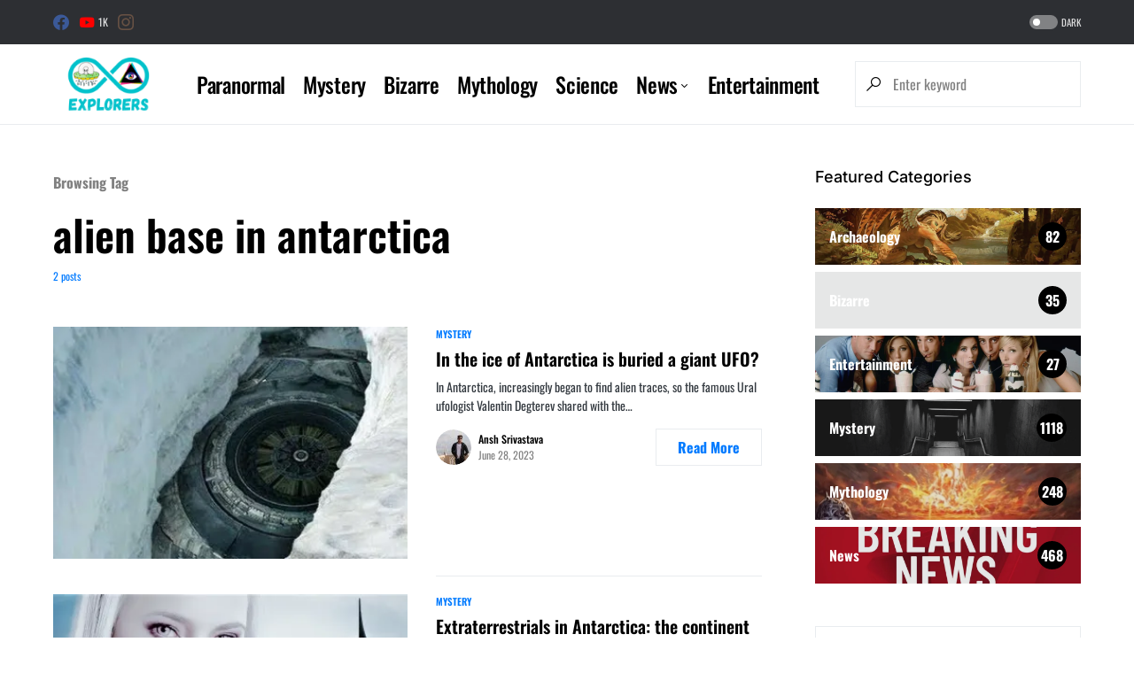

--- FILE ---
content_type: text/html; charset=UTF-8
request_url: https://www.infinityexplorers.com/tag/alien-base-in-antarctica/
body_size: 17642
content:
<!doctype html><html lang=en-US prefix="og: https://ogp.me/ns#"><head><meta charset="UTF-8"><meta name="viewport" content="width=device-width, initial-scale=1"><link rel=profile href=https://gmpg.org/xfn/11><style>img:is([sizes="auto" i], [sizes^="auto," i]){contain-intrinsic-size:3000px 1500px}</style><title>alien base in antarctica Archives - Infinity Explorers</title><meta name="robots" content="follow, index, max-snippet:-1, max-video-preview:-1, max-image-preview:large"><link rel=canonical href=https://www.infinityexplorers.com/tag/alien-base-in-antarctica/ ><meta property="og:locale" content="en_US"><meta property="og:type" content="article"><meta property="og:title" content="alien base in antarctica Archives - Infinity Explorers"><meta property="og:url" content="https://www.infinityexplorers.com/tag/alien-base-in-antarctica/"><meta property="og:site_name" content="Infinity Explorers"><meta property="article:publisher" content="https://www.facebook.com/infinityxplorers"><meta name="twitter:card" content="summary_large_image"><meta name="twitter:title" content="alien base in antarctica Archives - Infinity Explorers"><meta name="twitter:site" content="@infinityxplorer"><meta name="twitter:label1" content="Posts"><meta name="twitter:data1" content="2"> <script type=application/ld+json class=rank-math-schema>{"@context":"https://schema.org","@graph":[{"@type":"NewsMediaOrganization","@id":"https://www.infinityexplorers.com/#organization","name":"Infinity Explorers","url":"https://www.infinityexplorers.com","sameAs":["https://www.facebook.com/infinityxplorers","https://twitter.com/infinityxplorer"],"email":"info@infinityexplorers.com","logo":{"@type":"ImageObject","@id":"https://www.infinityexplorers.com/#logo","url":"https://www.infinityexplorers.com/wp-content/uploads/2021/11/Explorers.png","contentUrl":"https://www.infinityexplorers.com/wp-content/uploads/2021/11/Explorers.png","caption":"Infinity Explorers","inLanguage":"en-US","width":"500","height":"500"}},{"@type":"WebSite","@id":"https://www.infinityexplorers.com/#website","url":"https://www.infinityexplorers.com","name":"Infinity Explorers","publisher":{"@id":"https://www.infinityexplorers.com/#organization"},"inLanguage":"en-US"},{"@type":"CollectionPage","@id":"https://www.infinityexplorers.com/tag/alien-base-in-antarctica/#webpage","url":"https://www.infinityexplorers.com/tag/alien-base-in-antarctica/","name":"alien base in antarctica Archives - Infinity Explorers","isPartOf":{"@id":"https://www.infinityexplorers.com/#website"},"inLanguage":"en-US"}]}</script> <link rel=dns-prefetch href=//www.infinityexplorers.com><link rel=dns-prefetch href=//pagead2.googlesyndication.com><link rel=dns-prefetch href=//stats.wp.com><link rel=dns-prefetch href=//v0.wordpress.com><link rel=dns-prefetch href=//www.googletagmanager.com><link rel=preconnect href=//i0.wp.com><link rel=alternate type=application/rss+xml title="Infinity Explorers &raquo; Feed" href=https://www.infinityexplorers.com/feed/ ><link rel=alternate type=application/rss+xml title="Infinity Explorers &raquo; Comments Feed" href=https://www.infinityexplorers.com/comments/feed/ ><link rel=alternate type=application/rss+xml title="Infinity Explorers &raquo; alien base in antarctica Tag Feed" href=https://www.infinityexplorers.com/tag/alien-base-in-antarctica/feed/ ><link rel=preload href=https://www.infinityexplorers.com/wp-content/plugins/canvas/assets/fonts/canvas-icons.woff as=font type=font/woff crossorigin><link rel=stylesheet href=https://www.infinityexplorers.com/wp-content/cache/minify/1ff5a.css media=all><link rel='alternate stylesheet' id=powerkit-icons-css href='https://www.infinityexplorers.com/wp-content/plugins/powerkit/assets/fonts/powerkit-icons.woff?ver=2.9.4' as=font type=font/wof crossorigin><link rel=stylesheet href=https://www.infinityexplorers.com/wp-content/cache/minify/c4132.css media=all><style id=classic-theme-styles-inline-css>/*! This file is auto-generated */
.wp-block-button__link{color:#fff;background-color:#32373c;border-radius:9999px;box-shadow:none;text-decoration:none;padding:calc(.667em + 2px) calc(1.333em + 2px);font-size:1.125em}.wp-block-file__button{background:#32373c;color:#fff;text-decoration:none}</style><link rel=stylesheet href=https://www.infinityexplorers.com/wp-content/cache/minify/d5ca8.css media=all><style id=jetpack-sharing-buttons-style-inline-css>.jetpack-sharing-buttons__services-list{display:flex;flex-direction:row;flex-wrap:wrap;gap:0;list-style-type:none;margin:5px;padding:0}.jetpack-sharing-buttons__services-list.has-small-icon-size{font-size:12px}.jetpack-sharing-buttons__services-list.has-normal-icon-size{font-size:16px}.jetpack-sharing-buttons__services-list.has-large-icon-size{font-size:24px}.jetpack-sharing-buttons__services-list.has-huge-icon-size{font-size:36px}@media
print{.jetpack-sharing-buttons__services-list{display:none!important}}.editor-styles-wrapper .wp-block-jetpack-sharing-buttons{gap:0;padding-inline-start:0}ul.jetpack-sharing-buttons__services-list.has-background{padding:1.25em 2.375em}</style><link rel=stylesheet href=https://www.infinityexplorers.com/wp-content/cache/minify/986db.css media=all><style id=global-styles-inline-css>/*<![CDATA[*/:root{--wp--preset--aspect-ratio--square:1;--wp--preset--aspect-ratio--4-3:4/3;--wp--preset--aspect-ratio--3-4:3/4;--wp--preset--aspect-ratio--3-2:3/2;--wp--preset--aspect-ratio--2-3:2/3;--wp--preset--aspect-ratio--16-9:16/9;--wp--preset--aspect-ratio--9-16:9/16;--wp--preset--color--black:#000;--wp--preset--color--cyan-bluish-gray:#abb8c3;--wp--preset--color--white:#FFF;--wp--preset--color--pale-pink:#f78da7;--wp--preset--color--vivid-red:#cf2e2e;--wp--preset--color--luminous-vivid-orange:#ff6900;--wp--preset--color--luminous-vivid-amber:#fcb900;--wp--preset--color--light-green-cyan:#7bdcb5;--wp--preset--color--vivid-green-cyan:#00d084;--wp--preset--color--pale-cyan-blue:#8ed1fc;--wp--preset--color--vivid-cyan-blue:#0693e3;--wp--preset--color--vivid-purple:#9b51e0;--wp--preset--color--blue:#59BACC;--wp--preset--color--green:#58AD69;--wp--preset--color--orange:#FFBC49;--wp--preset--color--red:#e32c26;--wp--preset--color--gray-50:#f8f9fa;--wp--preset--color--gray-100:#f8f9fb;--wp--preset--color--gray-200:#e9ecef;--wp--preset--color--secondary:#818181;--wp--preset--gradient--vivid-cyan-blue-to-vivid-purple:linear-gradient(135deg,rgba(6,147,227,1) 0%,rgb(155,81,224) 100%);--wp--preset--gradient--light-green-cyan-to-vivid-green-cyan:linear-gradient(135deg,rgb(122,220,180) 0%,rgb(0,208,130) 100%);--wp--preset--gradient--luminous-vivid-amber-to-luminous-vivid-orange:linear-gradient(135deg,rgba(252,185,0,1) 0%,rgba(255,105,0,1) 100%);--wp--preset--gradient--luminous-vivid-orange-to-vivid-red:linear-gradient(135deg,rgba(255,105,0,1) 0%,rgb(207,46,46) 100%);--wp--preset--gradient--very-light-gray-to-cyan-bluish-gray:linear-gradient(135deg,rgb(238,238,238) 0%,rgb(169,184,195) 100%);--wp--preset--gradient--cool-to-warm-spectrum:linear-gradient(135deg,rgb(74,234,220) 0%,rgb(151,120,209) 20%,rgb(207,42,186) 40%,rgb(238,44,130) 60%,rgb(251,105,98) 80%,rgb(254,248,76) 100%);--wp--preset--gradient--blush-light-purple:linear-gradient(135deg,rgb(255,206,236) 0%,rgb(152,150,240) 100%);--wp--preset--gradient--blush-bordeaux:linear-gradient(135deg,rgb(254,205,165) 0%,rgb(254,45,45) 50%,rgb(107,0,62) 100%);--wp--preset--gradient--luminous-dusk:linear-gradient(135deg,rgb(255,203,112) 0%,rgb(199,81,192) 50%,rgb(65,88,208) 100%);--wp--preset--gradient--pale-ocean:linear-gradient(135deg,rgb(255,245,203) 0%,rgb(182,227,212) 50%,rgb(51,167,181) 100%);--wp--preset--gradient--electric-grass:linear-gradient(135deg,rgb(202,248,128) 0%,rgb(113,206,126) 100%);--wp--preset--gradient--midnight:linear-gradient(135deg,rgb(2,3,129) 0%,rgb(40,116,252) 100%);--wp--preset--font-size--small:13px;--wp--preset--font-size--medium:20px;--wp--preset--font-size--large:36px;--wp--preset--font-size--x-large:42px;--wp--preset--spacing--20:0.44rem;--wp--preset--spacing--30:0.67rem;--wp--preset--spacing--40:1rem;--wp--preset--spacing--50:1.5rem;--wp--preset--spacing--60:2.25rem;--wp--preset--spacing--70:3.38rem;--wp--preset--spacing--80:5.06rem;--wp--preset--shadow--natural:6px 6px 9px rgba(0, 0, 0, 0.2);--wp--preset--shadow--deep:12px 12px 50px rgba(0, 0, 0, 0.4);--wp--preset--shadow--sharp:6px 6px 0px rgba(0, 0, 0, 0.2);--wp--preset--shadow--outlined:6px 6px 0px -3px rgba(255, 255, 255, 1), 6px 6px rgba(0, 0, 0, 1);--wp--preset--shadow--crisp:6px 6px 0px rgba(0, 0, 0, 1)}:where(.is-layout-flex){gap:0.5em}:where(.is-layout-grid){gap:0.5em}body .is-layout-flex{display:flex}.is-layout-flex{flex-wrap:wrap;align-items:center}.is-layout-flex>:is(*,div){margin:0}body .is-layout-grid{display:grid}.is-layout-grid>:is(*,div){margin:0}:where(.wp-block-columns.is-layout-flex){gap:2em}:where(.wp-block-columns.is-layout-grid){gap:2em}:where(.wp-block-post-template.is-layout-flex){gap:1.25em}:where(.wp-block-post-template.is-layout-grid){gap:1.25em}.has-black-color{color:var(--wp--preset--color--black) !important}.has-cyan-bluish-gray-color{color:var(--wp--preset--color--cyan-bluish-gray) !important}.has-white-color{color:var(--wp--preset--color--white) !important}.has-pale-pink-color{color:var(--wp--preset--color--pale-pink) !important}.has-vivid-red-color{color:var(--wp--preset--color--vivid-red) !important}.has-luminous-vivid-orange-color{color:var(--wp--preset--color--luminous-vivid-orange) !important}.has-luminous-vivid-amber-color{color:var(--wp--preset--color--luminous-vivid-amber) !important}.has-light-green-cyan-color{color:var(--wp--preset--color--light-green-cyan) !important}.has-vivid-green-cyan-color{color:var(--wp--preset--color--vivid-green-cyan) !important}.has-pale-cyan-blue-color{color:var(--wp--preset--color--pale-cyan-blue) !important}.has-vivid-cyan-blue-color{color:var(--wp--preset--color--vivid-cyan-blue) !important}.has-vivid-purple-color{color:var(--wp--preset--color--vivid-purple) !important}.has-black-background-color{background-color:var(--wp--preset--color--black) !important}.has-cyan-bluish-gray-background-color{background-color:var(--wp--preset--color--cyan-bluish-gray) !important}.has-white-background-color{background-color:var(--wp--preset--color--white) !important}.has-pale-pink-background-color{background-color:var(--wp--preset--color--pale-pink) !important}.has-vivid-red-background-color{background-color:var(--wp--preset--color--vivid-red) !important}.has-luminous-vivid-orange-background-color{background-color:var(--wp--preset--color--luminous-vivid-orange) !important}.has-luminous-vivid-amber-background-color{background-color:var(--wp--preset--color--luminous-vivid-amber) !important}.has-light-green-cyan-background-color{background-color:var(--wp--preset--color--light-green-cyan) !important}.has-vivid-green-cyan-background-color{background-color:var(--wp--preset--color--vivid-green-cyan) !important}.has-pale-cyan-blue-background-color{background-color:var(--wp--preset--color--pale-cyan-blue) !important}.has-vivid-cyan-blue-background-color{background-color:var(--wp--preset--color--vivid-cyan-blue) !important}.has-vivid-purple-background-color{background-color:var(--wp--preset--color--vivid-purple) !important}.has-black-border-color{border-color:var(--wp--preset--color--black) !important}.has-cyan-bluish-gray-border-color{border-color:var(--wp--preset--color--cyan-bluish-gray) !important}.has-white-border-color{border-color:var(--wp--preset--color--white) !important}.has-pale-pink-border-color{border-color:var(--wp--preset--color--pale-pink) !important}.has-vivid-red-border-color{border-color:var(--wp--preset--color--vivid-red) !important}.has-luminous-vivid-orange-border-color{border-color:var(--wp--preset--color--luminous-vivid-orange) !important}.has-luminous-vivid-amber-border-color{border-color:var(--wp--preset--color--luminous-vivid-amber) !important}.has-light-green-cyan-border-color{border-color:var(--wp--preset--color--light-green-cyan) !important}.has-vivid-green-cyan-border-color{border-color:var(--wp--preset--color--vivid-green-cyan) !important}.has-pale-cyan-blue-border-color{border-color:var(--wp--preset--color--pale-cyan-blue) !important}.has-vivid-cyan-blue-border-color{border-color:var(--wp--preset--color--vivid-cyan-blue) !important}.has-vivid-purple-border-color{border-color:var(--wp--preset--color--vivid-purple) !important}.has-vivid-cyan-blue-to-vivid-purple-gradient-background{background:var(--wp--preset--gradient--vivid-cyan-blue-to-vivid-purple) !important}.has-light-green-cyan-to-vivid-green-cyan-gradient-background{background:var(--wp--preset--gradient--light-green-cyan-to-vivid-green-cyan) !important}.has-luminous-vivid-amber-to-luminous-vivid-orange-gradient-background{background:var(--wp--preset--gradient--luminous-vivid-amber-to-luminous-vivid-orange) !important}.has-luminous-vivid-orange-to-vivid-red-gradient-background{background:var(--wp--preset--gradient--luminous-vivid-orange-to-vivid-red) !important}.has-very-light-gray-to-cyan-bluish-gray-gradient-background{background:var(--wp--preset--gradient--very-light-gray-to-cyan-bluish-gray) !important}.has-cool-to-warm-spectrum-gradient-background{background:var(--wp--preset--gradient--cool-to-warm-spectrum) !important}.has-blush-light-purple-gradient-background{background:var(--wp--preset--gradient--blush-light-purple) !important}.has-blush-bordeaux-gradient-background{background:var(--wp--preset--gradient--blush-bordeaux) !important}.has-luminous-dusk-gradient-background{background:var(--wp--preset--gradient--luminous-dusk) !important}.has-pale-ocean-gradient-background{background:var(--wp--preset--gradient--pale-ocean) !important}.has-electric-grass-gradient-background{background:var(--wp--preset--gradient--electric-grass) !important}.has-midnight-gradient-background{background:var(--wp--preset--gradient--midnight) !important}.has-small-font-size{font-size:var(--wp--preset--font-size--small) !important}.has-medium-font-size{font-size:var(--wp--preset--font-size--medium) !important}.has-large-font-size{font-size:var(--wp--preset--font-size--large) !important}.has-x-large-font-size{font-size:var(--wp--preset--font-size--x-large) !important}:where(.wp-block-post-template.is-layout-flex){gap:1.25em}:where(.wp-block-post-template.is-layout-grid){gap:1.25em}:where(.wp-block-columns.is-layout-flex){gap:2em}:where(.wp-block-columns.is-layout-grid){gap:2em}:root :where(.wp-block-pullquote){font-size:1.5em;line-height:1.6}/*]]>*/</style><link rel=stylesheet href=https://www.infinityexplorers.com/wp-content/cache/minify/b0c31.css media=all><style id=ez-toc-inline-css>div#ez-toc-container .ez-toc-title{font-size:120%}div#ez-toc-container .ez-toc-title{font-weight:500}div#ez-toc-container ul
li{font-size:95%}div#ez-toc-container ul
li{font-weight:500}div#ez-toc-container nav ul ul
li{font-size:90%}.ez-toc-container-direction{direction:ltr}.ez-toc-counter
ul{counter-reset:item }.ez-toc-counter nav ul li a::before{content:counters(item, '.', decimal) '. ';display:inline-block;counter-increment:item;flex-grow:0;flex-shrink:0;margin-right: .2em;float:left}.ez-toc-widget-direction{direction:ltr}.ez-toc-widget-container
ul{counter-reset:item }.ez-toc-widget-container nav ul li a::before{content:counters(item, '.', decimal) '. ';display:inline-block;counter-increment:item;flex-grow:0;flex-shrink:0;margin-right: .2em;float:left}</style><link rel=stylesheet href=https://www.infinityexplorers.com/wp-content/cache/minify/71dea.css media=all><style id=csco-styles-inline-css>/*<![CDATA[*/:root{--social-links-label:"CONNECT"}.searchwp-live-search-no-min-chars:after{content:"Continue typing"}/*]]>*/</style><link rel=stylesheet href=https://www.infinityexplorers.com/wp-content/cache/minify/f1a76.css media=all><style id=searchwp-live-search-inline-css>/*<![CDATA[*/.searchwp-live-search-result .searchwp-live-search-result--title
a{font-size:16px}.searchwp-live-search-result .searchwp-live-search-result--price{font-size:14px}.searchwp-live-search-result .searchwp-live-search-result--add-to-cart
.button{font-size:14px}/*]]>*/</style> <script src=https://www.infinityexplorers.com/wp-content/cache/minify/818c0.js type="f0814abfda2ba2676a730437-text/javascript"></script> <script id=jquery-js-after type="f0814abfda2ba2676a730437-text/javascript">jQuery(document).ready(function(){jQuery(".e4eb169fd0b744df07ca5d90d4119160").click(function(){jQuery.post("https://www.infinityexplorers.com/wp-admin/admin-ajax.php",{"action":"quick_adsense_onpost_ad_click","quick_adsense_onpost_ad_index":jQuery(this).attr("data-index"),"quick_adsense_nonce":"a7b9cdf3fe",},function(response){});});});</script> <script src="//pagead2.googlesyndication.com/pagead/js/adsbygoogle.js?ver=d2045ff1528306eb0f8007bc43f8c79f" id=csco_adsense-js type="f0814abfda2ba2676a730437-text/javascript"></script> <link rel=https://api.w.org/ href=https://www.infinityexplorers.com/wp-json/ ><link rel=alternate title=JSON type=application/json href=https://www.infinityexplorers.com/wp-json/wp/v2/tags/246><link rel=EditURI type=application/rsd+xml title=RSD href=https://www.infinityexplorers.com/xmlrpc.php?rsd> <script async src="https://www.googletagmanager.com/gtag/js?id=UA-92803525-1" type="f0814abfda2ba2676a730437-text/javascript"></script> <script type="f0814abfda2ba2676a730437-text/javascript">window.dataLayer=window.dataLayer||[];function gtag(){dataLayer.push(arguments);}
gtag('js',new Date());gtag('config','UA-92803525-1');</script> <meta name="generator" content="Site Kit by Google 1.134.0"><style>img#wpstats{display:none}</style><style id=csco-theme-typography>/*<![CDATA[*/:root{--cs-font-base-family:Oswald;--cs-font-base-size:1rem;--cs-font-base-weight:400;--cs-font-base-style:normal;--cs-font-base-letter-spacing:normal;--cs-font-base-line-height:1.5;--cs-font-primary-family:Oswald;--cs-font-primary-size:1rem;--cs-font-primary-weight:700;--cs-font-primary-style:normal;--cs-font-primary-letter-spacing:normal;--cs-font-primary-text-transform:none;--cs-font-secondary-family:Oswald;--cs-font-secondary-size:0.75rem;--cs-font-secondary-weight:400;--cs-font-secondary-style:normal;--cs-font-secondary-letter-spacing:normal;--cs-font-secondary-text-transform:none;--cs-font-category-family:Oswald;--cs-font-category-size:0.6875rem;--cs-font-category-weight:600;--cs-font-category-style:normal;--cs-font-category-letter-spacing:normal;--cs-font-category-text-transform:uppercase;--cs-font-post-meta-family:Oswald;--cs-font-post-meta-size:0.75rem;--cs-font-post-meta-weight:400;--cs-font-post-meta-style:normal;--cs-font-post-meta-letter-spacing:normal;--cs-font-post-meta-text-transform:none;--cs-font-input-family:Oswald;--cs-font-input-size:1rem;--cs-font-input-weight:400;--cs-font-input-style:normal;--cs-font-input-letter-spacing:normal;--cs-font-input-text-transform:none;--cs-font-post-subtitle-family:Oswald;--cs-font-post-subtitle-size:1.5rem;--cs-font-post-subtitle-letter-spacing:normal;--cs-font-post-content-family:Oswald;--cs-font-post-content-size:1.25rem;--cs-font-post-content-letter-spacing:normal;--cs-font-entry-summary-family:Oswald;--cs-font-entry-summary-size:1.5rem;--cs-font-entry-summary-letter-spacing:normal;--cs-font-entry-excerpt-family:Oswald;--cs-font-entry-excerpt-size:0.875rem;--cs-font-entry-excerpt-letter-spacing:normal;--cs-font-main-logo-family:Inter;--cs-font-main-logo-size:1.25rem;--cs-font-main-logo-weight:500;--cs-font-main-logo-style:normal;--cs-font-main-logo-letter-spacing:normal;--cs-font-main-logo-text-transform:none;--cs-font-large-logo-family:Inter;--cs-font-large-logo-size:1.5rem;--cs-font-large-logo-weight:500;--cs-font-large-logo-style:normal;--cs-font-large-logo-letter-spacing:normal;--cs-font-large-logo-text-transform:none;--cs-font-footer-logo-family:Inter;--cs-font-footer-logo-size:1.25rem;--cs-font-footer-logo-weight:500;--cs-font-footer-logo-style:normal;--cs-font-footer-logo-letter-spacing:normal;--cs-font-footer-logo-text-transform:none;--cs-font-headings-family:Oswald;--cs-font-headings-weight:600;--cs-font-headings-style:normal;--cs-font-headings-line-height:1.25;--cs-font-headings-letter-spacing:normal;--cs-font-headings-text-transform:none;--cs-font-menu-family:Oswald;--cs-font-menu-size:1.5rem;--cs-font-menu-weight:500;--cs-font-menu-style:normal;--cs-font-menu-letter-spacing:-0.0125em;--cs-font-menu-text-transform:none;--cs-font-submenu-family:Oswald;--cs-font-submenu-size:1.2rem;--cs-font-submenu-weight:400;--cs-font-submenu-style:normal;--cs-font-submenu-letter-spacing:0px;--cs-font-submenu-text-transform:none;--cs-font-section-headings-family:Inter;--cs-font-section-headings-size:1.125rem;--cs-font-section-headings-weight:500;--cs-font-section-headings-style:normal;--cs-font-section-headings-letter-spacing:normal;--cs-font-section-headings-text-transform:none;--cs-font-section-subheadings-family:Inter;--cs-font-section-subheadings-size:0.6875rem;--cs-font-section-subheadings-weight:500;--cs-font-section-subheadings-style:normal;--cs-font-section-subheadings-letter-spacing:normal;--cs-font-section-subheadings-text-transform:uppercase}/*]]>*/</style><meta name="google-adsense-platform-account" content="ca-host-pub-2644536267352236"><meta name="google-adsense-platform-domain" content="sitekit.withgoogle.com"> <script type="f0814abfda2ba2676a730437-text/javascript">!function(f,b,e,v,n,t,s){if(f.fbq)return;n=f.fbq=function(){n.callMethod?n.callMethod.apply(n,arguments):n.queue.push(arguments)};if(!f._fbq)f._fbq=n;n.push=n;n.loaded=!0;n.version='2.0';n.queue=[];t=b.createElement(e);t.async=!0;t.src=v;s=b.getElementsByTagName(e)[0];s.parentNode.insertBefore(t,s)}(window,document,'script','https://connect.facebook.net/en_US/fbevents.js?v=next');</script>  <script type="f0814abfda2ba2676a730437-text/javascript">var url=window.location.origin+'?ob=open-bridge';fbq('set','openbridge','383218810871658',url);</script> <script type="f0814abfda2ba2676a730437-text/javascript">fbq('init','383218810871658',{},{"agent":"wordpress-6.8.3-4.0.1"})</script><script type="f0814abfda2ba2676a730437-text/javascript">fbq('track','PageView',[]);</script>  <noscript> <img height=1 width=1 style=display:none alt=fbpx src="https://www.facebook.com/tr?id=383218810871658&ev=PageView&noscript=1"> </noscript> <script async src="https://pagead2.googlesyndication.com/pagead/js/adsbygoogle.js?client=ca-pub-6078467236390171&amp;host=ca-host-pub-2644536267352236" crossorigin=anonymous type="f0814abfda2ba2676a730437-text/javascript"></script> <link rel=icon href="https://i0.wp.com/www.infinityexplorers.com/wp-content/uploads/2022/06/Explorers.png?fit=32%2C32&#038;ssl=1" sizes=32x32><link rel=icon href="https://i0.wp.com/www.infinityexplorers.com/wp-content/uploads/2022/06/Explorers.png?fit=192%2C192&#038;ssl=1" sizes=192x192><link rel=apple-touch-icon href="https://i0.wp.com/www.infinityexplorers.com/wp-content/uploads/2022/06/Explorers.png?fit=180%2C180&#038;ssl=1"><meta name="msapplication-TileImage" content="https://i0.wp.com/www.infinityexplorers.com/wp-content/uploads/2022/06/Explorers.png?fit=270%2C270&#038;ssl=1"><style id=kirki-inline-styles>/*<![CDATA[*/:root,[data-site-scheme="default"]{--cs-color-site-background:#FFF;--cs-color-search-background:#FFF;--cs-color-topbar-background:#2d2f33;--cs-color-header-background:#FFF;--cs-color-submenu-background:#FFF;--cs-color-footer-background:#f8f9fa}:root,[data-scheme="default"]{--cs-color-accent:#007AFF;--cs-color-accent-contrast:#FFF;--cs-color-secondary:#818181;--cs-palette-color-secondary:#818181;--cs-color-secondary-contrast:#000;--cs-color-category:#007AFF;--cs-color-category-hover:#818181;--cs-color-button:#007AFF;--cs-color-button-contrast:#FFF;--cs-color-button-hover:#004eff;--cs-color-button-hover-contrast:#FFF;--cs-color-overlay-background:rgba(49,50,54,0.4)}:root .cs-posts-area-posts .cs-entry__title, [data-scheme="default"] .cs-posts-area-posts .cs-entry__title, :root .cs-entry__prev-next .cs-entry__title, [data-scheme="default"] .cs-entry__prev-next .cs-entry__title, :root .cs-entry__post-related .cs-entry__title, [data-scheme="default"] .cs-entry__post-related .cs-entry__title{--cs-color-title:#000;--cs-color-title-hover:#818181}[data-site-scheme="dark"]{--cs-color-site-background:#1c1c1c;--cs-color-search-background:#333335;--cs-color-topbar-background:#000;--cs-color-header-background:#1c1c1c;--cs-color-submenu-background:#1c1c1c;--cs-color-footer-background:#1c1c1c}[data-scheme="dark"]{--cs-color-accent:#007AFF;--cs-color-accent-contrast:#FFF;--cs-color-secondary:#858585;--cs-palette-color-secondary:#858585;--cs-color-secondary-contrast:#000;--cs-color-category:#007AFF;--cs-color-category-hover:#818181;--cs-color-button:#007AFF;--cs-color-button-contrast:#FFF;--cs-color-button-hover:#004eff;--cs-color-button-hover-contrast:#FFF;--cs-color-overlay-background:rgba(49,50,54,0.4)}[data-scheme="dark"] .cs-posts-area-posts .cs-entry__title, [data-scheme="dark"] .cs-entry__prev-next .cs-entry__title, [data-scheme="dark"] .cs-entry__post-related .cs-entry__title{--cs-color-title:#fff;--cs-color-title-hover:#858585}:root{--cs-common-border-radius:0px;--cs-primary-border-radius:0px;--cs-secondary-border-radius:50%;--cs-additional-border-radius:25px;--cs-image-border-radius:0px;--cs-header-topbar-height:50px;--cs-header-initial-height:90px;--cs-header-height:60px;--cs-header-border-width:1px}.cs-posts-area__home.cs-posts-area__grid{--cs-posts-area-grid-columns-const:3!important;--cs-posts-area-grid-columns:3!important}.cs-posts-area__archive.cs-posts-area__grid{--cs-posts-area-grid-columns-const:2!important;--cs-posts-area-grid-columns:2!important}@media (max-width: 1019px){.cs-posts-area__home.cs-posts-area__grid{--cs-posts-area-grid-columns:2!important}.cs-posts-area__archive.cs-posts-area__grid{--cs-posts-area-grid-columns:2!important}}@media (max-width: 599px){.cs-posts-area__home.cs-posts-area__grid{--cs-posts-area-grid-columns:1!important}.cs-posts-area__archive.cs-posts-area__grid{--cs-posts-area-grid-columns:1!important}}@font-face{font-family:'Oswald';font-style:normal;font-weight:400;font-display:swap;src:url(https://www.infinityexplorers.com/wp-content/fonts/oswald/TK3IWkUHHAIjg75cFRf3bXL8LICs1_Fv40pKlN4NNSeSASz7FmlbHYjedg.woff2) format('woff2');unicode-range:U+0460-052F, U+1C80-1C8A, U+20B4, U+2DE0-2DFF, U+A640-A69F, U+FE2E-FE2F}@font-face{font-family:'Oswald';font-style:normal;font-weight:400;font-display:swap;src:url(https://www.infinityexplorers.com/wp-content/fonts/oswald/TK3IWkUHHAIjg75cFRf3bXL8LICs1_Fv40pKlN4NNSeSASz7FmlSHYjedg.woff2) format('woff2');unicode-range:U+0301, U+0400-045F, U+0490-0491, U+04B0-04B1, U+2116}@font-face{font-family:'Oswald';font-style:normal;font-weight:400;font-display:swap;src:url(https://www.infinityexplorers.com/wp-content/fonts/oswald/TK3IWkUHHAIjg75cFRf3bXL8LICs1_Fv40pKlN4NNSeSASz7FmlZHYjedg.woff2) format('woff2');unicode-range:U+0102-0103, U+0110-0111, U+0128-0129, U+0168-0169, U+01A0-01A1, U+01AF-01B0, U+0300-0301, U+0303-0304, U+0308-0309, U+0323, U+0329, U+1EA0-1EF9, U+20AB}@font-face{font-family:'Oswald';font-style:normal;font-weight:400;font-display:swap;src:url(https://www.infinityexplorers.com/wp-content/fonts/oswald/TK3IWkUHHAIjg75cFRf3bXL8LICs1_Fv40pKlN4NNSeSASz7FmlYHYjedg.woff2) format('woff2');unicode-range:U+0100-02BA, U+02BD-02C5, U+02C7-02CC, U+02CE-02D7, U+02DD-02FF, U+0304, U+0308, U+0329, U+1D00-1DBF, U+1E00-1E9F, U+1EF2-1EFF, U+2020, U+20A0-20AB, U+20AD-20C0, U+2113, U+2C60-2C7F, U+A720-A7FF}@font-face{font-family:'Oswald';font-style:normal;font-weight:400;font-display:swap;src:url(https://www.infinityexplorers.com/wp-content/fonts/oswald/TK3IWkUHHAIjg75cFRf3bXL8LICs1_Fv40pKlN4NNSeSASz7FmlWHYg.woff2) format('woff2');unicode-range:U+0000-00FF, U+0131, U+0152-0153, U+02BB-02BC, U+02C6, U+02DA, U+02DC, U+0304, U+0308, U+0329, U+2000-206F, U+20AC, U+2122, U+2191, U+2193, U+2212, U+2215, U+FEFF, U+FFFD}@font-face{font-family:'Oswald';font-style:normal;font-weight:500;font-display:swap;src:url(https://www.infinityexplorers.com/wp-content/fonts/oswald/TK3IWkUHHAIjg75cFRf3bXL8LICs1_Fv40pKlN4NNSeSASz7FmlbHYjedg.woff2) format('woff2');unicode-range:U+0460-052F, U+1C80-1C8A, U+20B4, U+2DE0-2DFF, U+A640-A69F, U+FE2E-FE2F}@font-face{font-family:'Oswald';font-style:normal;font-weight:500;font-display:swap;src:url(https://www.infinityexplorers.com/wp-content/fonts/oswald/TK3IWkUHHAIjg75cFRf3bXL8LICs1_Fv40pKlN4NNSeSASz7FmlSHYjedg.woff2) format('woff2');unicode-range:U+0301, U+0400-045F, U+0490-0491, U+04B0-04B1, U+2116}@font-face{font-family:'Oswald';font-style:normal;font-weight:500;font-display:swap;src:url(https://www.infinityexplorers.com/wp-content/fonts/oswald/TK3IWkUHHAIjg75cFRf3bXL8LICs1_Fv40pKlN4NNSeSASz7FmlZHYjedg.woff2) format('woff2');unicode-range:U+0102-0103, U+0110-0111, U+0128-0129, U+0168-0169, U+01A0-01A1, U+01AF-01B0, U+0300-0301, U+0303-0304, U+0308-0309, U+0323, U+0329, U+1EA0-1EF9, U+20AB}@font-face{font-family:'Oswald';font-style:normal;font-weight:500;font-display:swap;src:url(https://www.infinityexplorers.com/wp-content/fonts/oswald/TK3IWkUHHAIjg75cFRf3bXL8LICs1_Fv40pKlN4NNSeSASz7FmlYHYjedg.woff2) format('woff2');unicode-range:U+0100-02BA, U+02BD-02C5, U+02C7-02CC, U+02CE-02D7, U+02DD-02FF, U+0304, U+0308, U+0329, U+1D00-1DBF, U+1E00-1E9F, U+1EF2-1EFF, U+2020, U+20A0-20AB, U+20AD-20C0, U+2113, U+2C60-2C7F, U+A720-A7FF}@font-face{font-family:'Oswald';font-style:normal;font-weight:500;font-display:swap;src:url(https://www.infinityexplorers.com/wp-content/fonts/oswald/TK3IWkUHHAIjg75cFRf3bXL8LICs1_Fv40pKlN4NNSeSASz7FmlWHYg.woff2) format('woff2');unicode-range:U+0000-00FF, U+0131, U+0152-0153, U+02BB-02BC, U+02C6, U+02DA, U+02DC, U+0304, U+0308, U+0329, U+2000-206F, U+20AC, U+2122, U+2191, U+2193, U+2212, U+2215, U+FEFF, U+FFFD}@font-face{font-family:'Oswald';font-style:normal;font-weight:600;font-display:swap;src:url(https://www.infinityexplorers.com/wp-content/fonts/oswald/TK3IWkUHHAIjg75cFRf3bXL8LICs1_Fv40pKlN4NNSeSASz7FmlbHYjedg.woff2) format('woff2');unicode-range:U+0460-052F, U+1C80-1C8A, U+20B4, U+2DE0-2DFF, U+A640-A69F, U+FE2E-FE2F}@font-face{font-family:'Oswald';font-style:normal;font-weight:600;font-display:swap;src:url(https://www.infinityexplorers.com/wp-content/fonts/oswald/TK3IWkUHHAIjg75cFRf3bXL8LICs1_Fv40pKlN4NNSeSASz7FmlSHYjedg.woff2) format('woff2');unicode-range:U+0301, U+0400-045F, U+0490-0491, U+04B0-04B1, U+2116}@font-face{font-family:'Oswald';font-style:normal;font-weight:600;font-display:swap;src:url(https://www.infinityexplorers.com/wp-content/fonts/oswald/TK3IWkUHHAIjg75cFRf3bXL8LICs1_Fv40pKlN4NNSeSASz7FmlZHYjedg.woff2) format('woff2');unicode-range:U+0102-0103, U+0110-0111, U+0128-0129, U+0168-0169, U+01A0-01A1, U+01AF-01B0, U+0300-0301, U+0303-0304, U+0308-0309, U+0323, U+0329, U+1EA0-1EF9, U+20AB}@font-face{font-family:'Oswald';font-style:normal;font-weight:600;font-display:swap;src:url(https://www.infinityexplorers.com/wp-content/fonts/oswald/TK3IWkUHHAIjg75cFRf3bXL8LICs1_Fv40pKlN4NNSeSASz7FmlYHYjedg.woff2) format('woff2');unicode-range:U+0100-02BA, U+02BD-02C5, U+02C7-02CC, U+02CE-02D7, U+02DD-02FF, U+0304, U+0308, U+0329, U+1D00-1DBF, U+1E00-1E9F, U+1EF2-1EFF, U+2020, U+20A0-20AB, U+20AD-20C0, U+2113, U+2C60-2C7F, U+A720-A7FF}@font-face{font-family:'Oswald';font-style:normal;font-weight:600;font-display:swap;src:url(https://www.infinityexplorers.com/wp-content/fonts/oswald/TK3IWkUHHAIjg75cFRf3bXL8LICs1_Fv40pKlN4NNSeSASz7FmlWHYg.woff2) format('woff2');unicode-range:U+0000-00FF, U+0131, U+0152-0153, U+02BB-02BC, U+02C6, U+02DA, U+02DC, U+0304, U+0308, U+0329, U+2000-206F, U+20AC, U+2122, U+2191, U+2193, U+2212, U+2215, U+FEFF, U+FFFD}@font-face{font-family:'Oswald';font-style:normal;font-weight:700;font-display:swap;src:url(https://www.infinityexplorers.com/wp-content/fonts/oswald/TK3IWkUHHAIjg75cFRf3bXL8LICs1_Fv40pKlN4NNSeSASz7FmlbHYjedg.woff2) format('woff2');unicode-range:U+0460-052F, U+1C80-1C8A, U+20B4, U+2DE0-2DFF, U+A640-A69F, U+FE2E-FE2F}@font-face{font-family:'Oswald';font-style:normal;font-weight:700;font-display:swap;src:url(https://www.infinityexplorers.com/wp-content/fonts/oswald/TK3IWkUHHAIjg75cFRf3bXL8LICs1_Fv40pKlN4NNSeSASz7FmlSHYjedg.woff2) format('woff2');unicode-range:U+0301, U+0400-045F, U+0490-0491, U+04B0-04B1, U+2116}@font-face{font-family:'Oswald';font-style:normal;font-weight:700;font-display:swap;src:url(https://www.infinityexplorers.com/wp-content/fonts/oswald/TK3IWkUHHAIjg75cFRf3bXL8LICs1_Fv40pKlN4NNSeSASz7FmlZHYjedg.woff2) format('woff2');unicode-range:U+0102-0103, U+0110-0111, U+0128-0129, U+0168-0169, U+01A0-01A1, U+01AF-01B0, U+0300-0301, U+0303-0304, U+0308-0309, U+0323, U+0329, U+1EA0-1EF9, U+20AB}@font-face{font-family:'Oswald';font-style:normal;font-weight:700;font-display:swap;src:url(https://www.infinityexplorers.com/wp-content/fonts/oswald/TK3IWkUHHAIjg75cFRf3bXL8LICs1_Fv40pKlN4NNSeSASz7FmlYHYjedg.woff2) format('woff2');unicode-range:U+0100-02BA, U+02BD-02C5, U+02C7-02CC, U+02CE-02D7, U+02DD-02FF, U+0304, U+0308, U+0329, U+1D00-1DBF, U+1E00-1E9F, U+1EF2-1EFF, U+2020, U+20A0-20AB, U+20AD-20C0, U+2113, U+2C60-2C7F, U+A720-A7FF}@font-face{font-family:'Oswald';font-style:normal;font-weight:700;font-display:swap;src:url(https://www.infinityexplorers.com/wp-content/fonts/oswald/TK3IWkUHHAIjg75cFRf3bXL8LICs1_Fv40pKlN4NNSeSASz7FmlWHYg.woff2) format('woff2');unicode-range:U+0000-00FF, U+0131, U+0152-0153, U+02BB-02BC, U+02C6, U+02DA, U+02DC, U+0304, U+0308, U+0329, U+2000-206F, U+20AC, U+2122, U+2191, U+2193, U+2212, U+2215, U+FEFF, U+FFFD}@font-face{font-family:'Inter';font-style:normal;font-weight:500;font-display:swap;src:url(https://www.infinityexplorers.com/wp-content/fonts/inter/UcCO3FwrK3iLTeHuS_nVMrMxCp50SjIw2boKoduKmMEVuI6fAZJhiI2B.woff2) format('woff2');unicode-range:U+0460-052F, U+1C80-1C8A, U+20B4, U+2DE0-2DFF, U+A640-A69F, U+FE2E-FE2F}@font-face{font-family:'Inter';font-style:normal;font-weight:500;font-display:swap;src:url(https://www.infinityexplorers.com/wp-content/fonts/inter/UcCO3FwrK3iLTeHuS_nVMrMxCp50SjIw2boKoduKmMEVuI6fAZthiI2B.woff2) format('woff2');unicode-range:U+0301, U+0400-045F, U+0490-0491, U+04B0-04B1, U+2116}@font-face{font-family:'Inter';font-style:normal;font-weight:500;font-display:swap;src:url(https://www.infinityexplorers.com/wp-content/fonts/inter/UcCO3FwrK3iLTeHuS_nVMrMxCp50SjIw2boKoduKmMEVuI6fAZNhiI2B.woff2) format('woff2');unicode-range:U+1F00-1FFF}@font-face{font-family:'Inter';font-style:normal;font-weight:500;font-display:swap;src:url(https://www.infinityexplorers.com/wp-content/fonts/inter/UcCO3FwrK3iLTeHuS_nVMrMxCp50SjIw2boKoduKmMEVuI6fAZxhiI2B.woff2) format('woff2');unicode-range:U+0370-0377, U+037A-037F, U+0384-038A, U+038C, U+038E-03A1, U+03A3-03FF}@font-face{font-family:'Inter';font-style:normal;font-weight:500;font-display:swap;src:url(https://www.infinityexplorers.com/wp-content/fonts/inter/UcCO3FwrK3iLTeHuS_nVMrMxCp50SjIw2boKoduKmMEVuI6fAZBhiI2B.woff2) format('woff2');unicode-range:U+0102-0103, U+0110-0111, U+0128-0129, U+0168-0169, U+01A0-01A1, U+01AF-01B0, U+0300-0301, U+0303-0304, U+0308-0309, U+0323, U+0329, U+1EA0-1EF9, U+20AB}@font-face{font-family:'Inter';font-style:normal;font-weight:500;font-display:swap;src:url(https://www.infinityexplorers.com/wp-content/fonts/inter/UcCO3FwrK3iLTeHuS_nVMrMxCp50SjIw2boKoduKmMEVuI6fAZFhiI2B.woff2) format('woff2');unicode-range:U+0100-02BA, U+02BD-02C5, U+02C7-02CC, U+02CE-02D7, U+02DD-02FF, U+0304, U+0308, U+0329, U+1D00-1DBF, U+1E00-1E9F, U+1EF2-1EFF, U+2020, U+20A0-20AB, U+20AD-20C0, U+2113, U+2C60-2C7F, U+A720-A7FF}@font-face{font-family:'Inter';font-style:normal;font-weight:500;font-display:swap;src:url(https://www.infinityexplorers.com/wp-content/fonts/inter/UcCO3FwrK3iLTeHuS_nVMrMxCp50SjIw2boKoduKmMEVuI6fAZ9hiA.woff2) format('woff2');unicode-range:U+0000-00FF, U+0131, U+0152-0153, U+02BB-02BC, U+02C6, U+02DA, U+02DC, U+0304, U+0308, U+0329, U+2000-206F, U+20AC, U+2122, U+2191, U+2193, U+2212, U+2215, U+FEFF, U+FFFD}@font-face{font-family:'Oswald';font-style:normal;font-weight:400;font-display:swap;src:url(https://www.infinityexplorers.com/wp-content/fonts/oswald/TK3IWkUHHAIjg75cFRf3bXL8LICs1_Fv40pKlN4NNSeSASz7FmlbHYjedg.woff2) format('woff2');unicode-range:U+0460-052F, U+1C80-1C8A, U+20B4, U+2DE0-2DFF, U+A640-A69F, U+FE2E-FE2F}@font-face{font-family:'Oswald';font-style:normal;font-weight:400;font-display:swap;src:url(https://www.infinityexplorers.com/wp-content/fonts/oswald/TK3IWkUHHAIjg75cFRf3bXL8LICs1_Fv40pKlN4NNSeSASz7FmlSHYjedg.woff2) format('woff2');unicode-range:U+0301, U+0400-045F, U+0490-0491, U+04B0-04B1, U+2116}@font-face{font-family:'Oswald';font-style:normal;font-weight:400;font-display:swap;src:url(https://www.infinityexplorers.com/wp-content/fonts/oswald/TK3IWkUHHAIjg75cFRf3bXL8LICs1_Fv40pKlN4NNSeSASz7FmlZHYjedg.woff2) format('woff2');unicode-range:U+0102-0103, U+0110-0111, U+0128-0129, U+0168-0169, U+01A0-01A1, U+01AF-01B0, U+0300-0301, U+0303-0304, U+0308-0309, U+0323, U+0329, U+1EA0-1EF9, U+20AB}@font-face{font-family:'Oswald';font-style:normal;font-weight:400;font-display:swap;src:url(https://www.infinityexplorers.com/wp-content/fonts/oswald/TK3IWkUHHAIjg75cFRf3bXL8LICs1_Fv40pKlN4NNSeSASz7FmlYHYjedg.woff2) format('woff2');unicode-range:U+0100-02BA, U+02BD-02C5, U+02C7-02CC, U+02CE-02D7, U+02DD-02FF, U+0304, U+0308, U+0329, U+1D00-1DBF, U+1E00-1E9F, U+1EF2-1EFF, U+2020, U+20A0-20AB, U+20AD-20C0, U+2113, U+2C60-2C7F, U+A720-A7FF}@font-face{font-family:'Oswald';font-style:normal;font-weight:400;font-display:swap;src:url(https://www.infinityexplorers.com/wp-content/fonts/oswald/TK3IWkUHHAIjg75cFRf3bXL8LICs1_Fv40pKlN4NNSeSASz7FmlWHYg.woff2) format('woff2');unicode-range:U+0000-00FF, U+0131, U+0152-0153, U+02BB-02BC, U+02C6, U+02DA, U+02DC, U+0304, U+0308, U+0329, U+2000-206F, U+20AC, U+2122, U+2191, U+2193, U+2212, U+2215, U+FEFF, U+FFFD}@font-face{font-family:'Oswald';font-style:normal;font-weight:500;font-display:swap;src:url(https://www.infinityexplorers.com/wp-content/fonts/oswald/TK3IWkUHHAIjg75cFRf3bXL8LICs1_Fv40pKlN4NNSeSASz7FmlbHYjedg.woff2) format('woff2');unicode-range:U+0460-052F, U+1C80-1C8A, U+20B4, U+2DE0-2DFF, U+A640-A69F, U+FE2E-FE2F}@font-face{font-family:'Oswald';font-style:normal;font-weight:500;font-display:swap;src:url(https://www.infinityexplorers.com/wp-content/fonts/oswald/TK3IWkUHHAIjg75cFRf3bXL8LICs1_Fv40pKlN4NNSeSASz7FmlSHYjedg.woff2) format('woff2');unicode-range:U+0301, U+0400-045F, U+0490-0491, U+04B0-04B1, U+2116}@font-face{font-family:'Oswald';font-style:normal;font-weight:500;font-display:swap;src:url(https://www.infinityexplorers.com/wp-content/fonts/oswald/TK3IWkUHHAIjg75cFRf3bXL8LICs1_Fv40pKlN4NNSeSASz7FmlZHYjedg.woff2) format('woff2');unicode-range:U+0102-0103, U+0110-0111, U+0128-0129, U+0168-0169, U+01A0-01A1, U+01AF-01B0, U+0300-0301, U+0303-0304, U+0308-0309, U+0323, U+0329, U+1EA0-1EF9, U+20AB}@font-face{font-family:'Oswald';font-style:normal;font-weight:500;font-display:swap;src:url(https://www.infinityexplorers.com/wp-content/fonts/oswald/TK3IWkUHHAIjg75cFRf3bXL8LICs1_Fv40pKlN4NNSeSASz7FmlYHYjedg.woff2) format('woff2');unicode-range:U+0100-02BA, U+02BD-02C5, U+02C7-02CC, U+02CE-02D7, U+02DD-02FF, U+0304, U+0308, U+0329, U+1D00-1DBF, U+1E00-1E9F, U+1EF2-1EFF, U+2020, U+20A0-20AB, U+20AD-20C0, U+2113, U+2C60-2C7F, U+A720-A7FF}@font-face{font-family:'Oswald';font-style:normal;font-weight:500;font-display:swap;src:url(https://www.infinityexplorers.com/wp-content/fonts/oswald/TK3IWkUHHAIjg75cFRf3bXL8LICs1_Fv40pKlN4NNSeSASz7FmlWHYg.woff2) format('woff2');unicode-range:U+0000-00FF, U+0131, U+0152-0153, U+02BB-02BC, U+02C6, U+02DA, U+02DC, U+0304, U+0308, U+0329, U+2000-206F, U+20AC, U+2122, U+2191, U+2193, U+2212, U+2215, U+FEFF, U+FFFD}@font-face{font-family:'Oswald';font-style:normal;font-weight:600;font-display:swap;src:url(https://www.infinityexplorers.com/wp-content/fonts/oswald/TK3IWkUHHAIjg75cFRf3bXL8LICs1_Fv40pKlN4NNSeSASz7FmlbHYjedg.woff2) format('woff2');unicode-range:U+0460-052F, U+1C80-1C8A, U+20B4, U+2DE0-2DFF, U+A640-A69F, U+FE2E-FE2F}@font-face{font-family:'Oswald';font-style:normal;font-weight:600;font-display:swap;src:url(https://www.infinityexplorers.com/wp-content/fonts/oswald/TK3IWkUHHAIjg75cFRf3bXL8LICs1_Fv40pKlN4NNSeSASz7FmlSHYjedg.woff2) format('woff2');unicode-range:U+0301, U+0400-045F, U+0490-0491, U+04B0-04B1, U+2116}@font-face{font-family:'Oswald';font-style:normal;font-weight:600;font-display:swap;src:url(https://www.infinityexplorers.com/wp-content/fonts/oswald/TK3IWkUHHAIjg75cFRf3bXL8LICs1_Fv40pKlN4NNSeSASz7FmlZHYjedg.woff2) format('woff2');unicode-range:U+0102-0103, U+0110-0111, U+0128-0129, U+0168-0169, U+01A0-01A1, U+01AF-01B0, U+0300-0301, U+0303-0304, U+0308-0309, U+0323, U+0329, U+1EA0-1EF9, U+20AB}@font-face{font-family:'Oswald';font-style:normal;font-weight:600;font-display:swap;src:url(https://www.infinityexplorers.com/wp-content/fonts/oswald/TK3IWkUHHAIjg75cFRf3bXL8LICs1_Fv40pKlN4NNSeSASz7FmlYHYjedg.woff2) format('woff2');unicode-range:U+0100-02BA, U+02BD-02C5, U+02C7-02CC, U+02CE-02D7, U+02DD-02FF, U+0304, U+0308, U+0329, U+1D00-1DBF, U+1E00-1E9F, U+1EF2-1EFF, U+2020, U+20A0-20AB, U+20AD-20C0, U+2113, U+2C60-2C7F, U+A720-A7FF}@font-face{font-family:'Oswald';font-style:normal;font-weight:600;font-display:swap;src:url(https://www.infinityexplorers.com/wp-content/fonts/oswald/TK3IWkUHHAIjg75cFRf3bXL8LICs1_Fv40pKlN4NNSeSASz7FmlWHYg.woff2) format('woff2');unicode-range:U+0000-00FF, U+0131, U+0152-0153, U+02BB-02BC, U+02C6, U+02DA, U+02DC, U+0304, U+0308, U+0329, U+2000-206F, U+20AC, U+2122, U+2191, U+2193, U+2212, U+2215, U+FEFF, U+FFFD}@font-face{font-family:'Oswald';font-style:normal;font-weight:700;font-display:swap;src:url(https://www.infinityexplorers.com/wp-content/fonts/oswald/TK3IWkUHHAIjg75cFRf3bXL8LICs1_Fv40pKlN4NNSeSASz7FmlbHYjedg.woff2) format('woff2');unicode-range:U+0460-052F, U+1C80-1C8A, U+20B4, U+2DE0-2DFF, U+A640-A69F, U+FE2E-FE2F}@font-face{font-family:'Oswald';font-style:normal;font-weight:700;font-display:swap;src:url(https://www.infinityexplorers.com/wp-content/fonts/oswald/TK3IWkUHHAIjg75cFRf3bXL8LICs1_Fv40pKlN4NNSeSASz7FmlSHYjedg.woff2) format('woff2');unicode-range:U+0301, U+0400-045F, U+0490-0491, U+04B0-04B1, U+2116}@font-face{font-family:'Oswald';font-style:normal;font-weight:700;font-display:swap;src:url(https://www.infinityexplorers.com/wp-content/fonts/oswald/TK3IWkUHHAIjg75cFRf3bXL8LICs1_Fv40pKlN4NNSeSASz7FmlZHYjedg.woff2) format('woff2');unicode-range:U+0102-0103, U+0110-0111, U+0128-0129, U+0168-0169, U+01A0-01A1, U+01AF-01B0, U+0300-0301, U+0303-0304, U+0308-0309, U+0323, U+0329, U+1EA0-1EF9, U+20AB}@font-face{font-family:'Oswald';font-style:normal;font-weight:700;font-display:swap;src:url(https://www.infinityexplorers.com/wp-content/fonts/oswald/TK3IWkUHHAIjg75cFRf3bXL8LICs1_Fv40pKlN4NNSeSASz7FmlYHYjedg.woff2) format('woff2');unicode-range:U+0100-02BA, U+02BD-02C5, U+02C7-02CC, U+02CE-02D7, U+02DD-02FF, U+0304, U+0308, U+0329, U+1D00-1DBF, U+1E00-1E9F, U+1EF2-1EFF, U+2020, U+20A0-20AB, U+20AD-20C0, U+2113, U+2C60-2C7F, U+A720-A7FF}@font-face{font-family:'Oswald';font-style:normal;font-weight:700;font-display:swap;src:url(https://www.infinityexplorers.com/wp-content/fonts/oswald/TK3IWkUHHAIjg75cFRf3bXL8LICs1_Fv40pKlN4NNSeSASz7FmlWHYg.woff2) format('woff2');unicode-range:U+0000-00FF, U+0131, U+0152-0153, U+02BB-02BC, U+02C6, U+02DA, U+02DC, U+0304, U+0308, U+0329, U+2000-206F, U+20AC, U+2122, U+2191, U+2193, U+2212, U+2215, U+FEFF, U+FFFD}@font-face{font-family:'Inter';font-style:normal;font-weight:500;font-display:swap;src:url(https://www.infinityexplorers.com/wp-content/fonts/inter/UcCO3FwrK3iLTeHuS_nVMrMxCp50SjIw2boKoduKmMEVuI6fAZJhiI2B.woff2) format('woff2');unicode-range:U+0460-052F, U+1C80-1C8A, U+20B4, U+2DE0-2DFF, U+A640-A69F, U+FE2E-FE2F}@font-face{font-family:'Inter';font-style:normal;font-weight:500;font-display:swap;src:url(https://www.infinityexplorers.com/wp-content/fonts/inter/UcCO3FwrK3iLTeHuS_nVMrMxCp50SjIw2boKoduKmMEVuI6fAZthiI2B.woff2) format('woff2');unicode-range:U+0301, U+0400-045F, U+0490-0491, U+04B0-04B1, U+2116}@font-face{font-family:'Inter';font-style:normal;font-weight:500;font-display:swap;src:url(https://www.infinityexplorers.com/wp-content/fonts/inter/UcCO3FwrK3iLTeHuS_nVMrMxCp50SjIw2boKoduKmMEVuI6fAZNhiI2B.woff2) format('woff2');unicode-range:U+1F00-1FFF}@font-face{font-family:'Inter';font-style:normal;font-weight:500;font-display:swap;src:url(https://www.infinityexplorers.com/wp-content/fonts/inter/UcCO3FwrK3iLTeHuS_nVMrMxCp50SjIw2boKoduKmMEVuI6fAZxhiI2B.woff2) format('woff2');unicode-range:U+0370-0377, U+037A-037F, U+0384-038A, U+038C, U+038E-03A1, U+03A3-03FF}@font-face{font-family:'Inter';font-style:normal;font-weight:500;font-display:swap;src:url(https://www.infinityexplorers.com/wp-content/fonts/inter/UcCO3FwrK3iLTeHuS_nVMrMxCp50SjIw2boKoduKmMEVuI6fAZBhiI2B.woff2) format('woff2');unicode-range:U+0102-0103, U+0110-0111, U+0128-0129, U+0168-0169, U+01A0-01A1, U+01AF-01B0, U+0300-0301, U+0303-0304, U+0308-0309, U+0323, U+0329, U+1EA0-1EF9, U+20AB}@font-face{font-family:'Inter';font-style:normal;font-weight:500;font-display:swap;src:url(https://www.infinityexplorers.com/wp-content/fonts/inter/UcCO3FwrK3iLTeHuS_nVMrMxCp50SjIw2boKoduKmMEVuI6fAZFhiI2B.woff2) format('woff2');unicode-range:U+0100-02BA, U+02BD-02C5, U+02C7-02CC, U+02CE-02D7, U+02DD-02FF, U+0304, U+0308, U+0329, U+1D00-1DBF, U+1E00-1E9F, U+1EF2-1EFF, U+2020, U+20A0-20AB, U+20AD-20C0, U+2113, U+2C60-2C7F, U+A720-A7FF}@font-face{font-family:'Inter';font-style:normal;font-weight:500;font-display:swap;src:url(https://www.infinityexplorers.com/wp-content/fonts/inter/UcCO3FwrK3iLTeHuS_nVMrMxCp50SjIw2boKoduKmMEVuI6fAZ9hiA.woff2) format('woff2');unicode-range:U+0000-00FF, U+0131, U+0152-0153, U+02BB-02BC, U+02C6, U+02DA, U+02DC, U+0304, U+0308, U+0329, U+2000-206F, U+20AC, U+2122, U+2191, U+2193, U+2212, U+2215, U+FEFF, U+FFFD}@font-face{font-family:'Oswald';font-style:normal;font-weight:400;font-display:swap;src:url(https://www.infinityexplorers.com/wp-content/fonts/oswald/TK3IWkUHHAIjg75cFRf3bXL8LICs1_Fv40pKlN4NNSeSASz7FmlbHYjedg.woff2) format('woff2');unicode-range:U+0460-052F, U+1C80-1C8A, U+20B4, U+2DE0-2DFF, U+A640-A69F, U+FE2E-FE2F}@font-face{font-family:'Oswald';font-style:normal;font-weight:400;font-display:swap;src:url(https://www.infinityexplorers.com/wp-content/fonts/oswald/TK3IWkUHHAIjg75cFRf3bXL8LICs1_Fv40pKlN4NNSeSASz7FmlSHYjedg.woff2) format('woff2');unicode-range:U+0301, U+0400-045F, U+0490-0491, U+04B0-04B1, U+2116}@font-face{font-family:'Oswald';font-style:normal;font-weight:400;font-display:swap;src:url(https://www.infinityexplorers.com/wp-content/fonts/oswald/TK3IWkUHHAIjg75cFRf3bXL8LICs1_Fv40pKlN4NNSeSASz7FmlZHYjedg.woff2) format('woff2');unicode-range:U+0102-0103, U+0110-0111, U+0128-0129, U+0168-0169, U+01A0-01A1, U+01AF-01B0, U+0300-0301, U+0303-0304, U+0308-0309, U+0323, U+0329, U+1EA0-1EF9, U+20AB}@font-face{font-family:'Oswald';font-style:normal;font-weight:400;font-display:swap;src:url(https://www.infinityexplorers.com/wp-content/fonts/oswald/TK3IWkUHHAIjg75cFRf3bXL8LICs1_Fv40pKlN4NNSeSASz7FmlYHYjedg.woff2) format('woff2');unicode-range:U+0100-02BA, U+02BD-02C5, U+02C7-02CC, U+02CE-02D7, U+02DD-02FF, U+0304, U+0308, U+0329, U+1D00-1DBF, U+1E00-1E9F, U+1EF2-1EFF, U+2020, U+20A0-20AB, U+20AD-20C0, U+2113, U+2C60-2C7F, U+A720-A7FF}@font-face{font-family:'Oswald';font-style:normal;font-weight:400;font-display:swap;src:url(https://www.infinityexplorers.com/wp-content/fonts/oswald/TK3IWkUHHAIjg75cFRf3bXL8LICs1_Fv40pKlN4NNSeSASz7FmlWHYg.woff2) format('woff2');unicode-range:U+0000-00FF, U+0131, U+0152-0153, U+02BB-02BC, U+02C6, U+02DA, U+02DC, U+0304, U+0308, U+0329, U+2000-206F, U+20AC, U+2122, U+2191, U+2193, U+2212, U+2215, U+FEFF, U+FFFD}@font-face{font-family:'Oswald';font-style:normal;font-weight:500;font-display:swap;src:url(https://www.infinityexplorers.com/wp-content/fonts/oswald/TK3IWkUHHAIjg75cFRf3bXL8LICs1_Fv40pKlN4NNSeSASz7FmlbHYjedg.woff2) format('woff2');unicode-range:U+0460-052F, U+1C80-1C8A, U+20B4, U+2DE0-2DFF, U+A640-A69F, U+FE2E-FE2F}@font-face{font-family:'Oswald';font-style:normal;font-weight:500;font-display:swap;src:url(https://www.infinityexplorers.com/wp-content/fonts/oswald/TK3IWkUHHAIjg75cFRf3bXL8LICs1_Fv40pKlN4NNSeSASz7FmlSHYjedg.woff2) format('woff2');unicode-range:U+0301, U+0400-045F, U+0490-0491, U+04B0-04B1, U+2116}@font-face{font-family:'Oswald';font-style:normal;font-weight:500;font-display:swap;src:url(https://www.infinityexplorers.com/wp-content/fonts/oswald/TK3IWkUHHAIjg75cFRf3bXL8LICs1_Fv40pKlN4NNSeSASz7FmlZHYjedg.woff2) format('woff2');unicode-range:U+0102-0103, U+0110-0111, U+0128-0129, U+0168-0169, U+01A0-01A1, U+01AF-01B0, U+0300-0301, U+0303-0304, U+0308-0309, U+0323, U+0329, U+1EA0-1EF9, U+20AB}@font-face{font-family:'Oswald';font-style:normal;font-weight:500;font-display:swap;src:url(https://www.infinityexplorers.com/wp-content/fonts/oswald/TK3IWkUHHAIjg75cFRf3bXL8LICs1_Fv40pKlN4NNSeSASz7FmlYHYjedg.woff2) format('woff2');unicode-range:U+0100-02BA, U+02BD-02C5, U+02C7-02CC, U+02CE-02D7, U+02DD-02FF, U+0304, U+0308, U+0329, U+1D00-1DBF, U+1E00-1E9F, U+1EF2-1EFF, U+2020, U+20A0-20AB, U+20AD-20C0, U+2113, U+2C60-2C7F, U+A720-A7FF}@font-face{font-family:'Oswald';font-style:normal;font-weight:500;font-display:swap;src:url(https://www.infinityexplorers.com/wp-content/fonts/oswald/TK3IWkUHHAIjg75cFRf3bXL8LICs1_Fv40pKlN4NNSeSASz7FmlWHYg.woff2) format('woff2');unicode-range:U+0000-00FF, U+0131, U+0152-0153, U+02BB-02BC, U+02C6, U+02DA, U+02DC, U+0304, U+0308, U+0329, U+2000-206F, U+20AC, U+2122, U+2191, U+2193, U+2212, U+2215, U+FEFF, U+FFFD}@font-face{font-family:'Oswald';font-style:normal;font-weight:600;font-display:swap;src:url(https://www.infinityexplorers.com/wp-content/fonts/oswald/TK3IWkUHHAIjg75cFRf3bXL8LICs1_Fv40pKlN4NNSeSASz7FmlbHYjedg.woff2) format('woff2');unicode-range:U+0460-052F, U+1C80-1C8A, U+20B4, U+2DE0-2DFF, U+A640-A69F, U+FE2E-FE2F}@font-face{font-family:'Oswald';font-style:normal;font-weight:600;font-display:swap;src:url(https://www.infinityexplorers.com/wp-content/fonts/oswald/TK3IWkUHHAIjg75cFRf3bXL8LICs1_Fv40pKlN4NNSeSASz7FmlSHYjedg.woff2) format('woff2');unicode-range:U+0301, U+0400-045F, U+0490-0491, U+04B0-04B1, U+2116}@font-face{font-family:'Oswald';font-style:normal;font-weight:600;font-display:swap;src:url(https://www.infinityexplorers.com/wp-content/fonts/oswald/TK3IWkUHHAIjg75cFRf3bXL8LICs1_Fv40pKlN4NNSeSASz7FmlZHYjedg.woff2) format('woff2');unicode-range:U+0102-0103, U+0110-0111, U+0128-0129, U+0168-0169, U+01A0-01A1, U+01AF-01B0, U+0300-0301, U+0303-0304, U+0308-0309, U+0323, U+0329, U+1EA0-1EF9, U+20AB}@font-face{font-family:'Oswald';font-style:normal;font-weight:600;font-display:swap;src:url(https://www.infinityexplorers.com/wp-content/fonts/oswald/TK3IWkUHHAIjg75cFRf3bXL8LICs1_Fv40pKlN4NNSeSASz7FmlYHYjedg.woff2) format('woff2');unicode-range:U+0100-02BA, U+02BD-02C5, U+02C7-02CC, U+02CE-02D7, U+02DD-02FF, U+0304, U+0308, U+0329, U+1D00-1DBF, U+1E00-1E9F, U+1EF2-1EFF, U+2020, U+20A0-20AB, U+20AD-20C0, U+2113, U+2C60-2C7F, U+A720-A7FF}@font-face{font-family:'Oswald';font-style:normal;font-weight:600;font-display:swap;src:url(https://www.infinityexplorers.com/wp-content/fonts/oswald/TK3IWkUHHAIjg75cFRf3bXL8LICs1_Fv40pKlN4NNSeSASz7FmlWHYg.woff2) format('woff2');unicode-range:U+0000-00FF, U+0131, U+0152-0153, U+02BB-02BC, U+02C6, U+02DA, U+02DC, U+0304, U+0308, U+0329, U+2000-206F, U+20AC, U+2122, U+2191, U+2193, U+2212, U+2215, U+FEFF, U+FFFD}@font-face{font-family:'Oswald';font-style:normal;font-weight:700;font-display:swap;src:url(https://www.infinityexplorers.com/wp-content/fonts/oswald/TK3IWkUHHAIjg75cFRf3bXL8LICs1_Fv40pKlN4NNSeSASz7FmlbHYjedg.woff2) format('woff2');unicode-range:U+0460-052F, U+1C80-1C8A, U+20B4, U+2DE0-2DFF, U+A640-A69F, U+FE2E-FE2F}@font-face{font-family:'Oswald';font-style:normal;font-weight:700;font-display:swap;src:url(https://www.infinityexplorers.com/wp-content/fonts/oswald/TK3IWkUHHAIjg75cFRf3bXL8LICs1_Fv40pKlN4NNSeSASz7FmlSHYjedg.woff2) format('woff2');unicode-range:U+0301, U+0400-045F, U+0490-0491, U+04B0-04B1, U+2116}@font-face{font-family:'Oswald';font-style:normal;font-weight:700;font-display:swap;src:url(https://www.infinityexplorers.com/wp-content/fonts/oswald/TK3IWkUHHAIjg75cFRf3bXL8LICs1_Fv40pKlN4NNSeSASz7FmlZHYjedg.woff2) format('woff2');unicode-range:U+0102-0103, U+0110-0111, U+0128-0129, U+0168-0169, U+01A0-01A1, U+01AF-01B0, U+0300-0301, U+0303-0304, U+0308-0309, U+0323, U+0329, U+1EA0-1EF9, U+20AB}@font-face{font-family:'Oswald';font-style:normal;font-weight:700;font-display:swap;src:url(https://www.infinityexplorers.com/wp-content/fonts/oswald/TK3IWkUHHAIjg75cFRf3bXL8LICs1_Fv40pKlN4NNSeSASz7FmlYHYjedg.woff2) format('woff2');unicode-range:U+0100-02BA, U+02BD-02C5, U+02C7-02CC, U+02CE-02D7, U+02DD-02FF, U+0304, U+0308, U+0329, U+1D00-1DBF, U+1E00-1E9F, U+1EF2-1EFF, U+2020, U+20A0-20AB, U+20AD-20C0, U+2113, U+2C60-2C7F, U+A720-A7FF}@font-face{font-family:'Oswald';font-style:normal;font-weight:700;font-display:swap;src:url(https://www.infinityexplorers.com/wp-content/fonts/oswald/TK3IWkUHHAIjg75cFRf3bXL8LICs1_Fv40pKlN4NNSeSASz7FmlWHYg.woff2) format('woff2');unicode-range:U+0000-00FF, U+0131, U+0152-0153, U+02BB-02BC, U+02C6, U+02DA, U+02DC, U+0304, U+0308, U+0329, U+2000-206F, U+20AC, U+2122, U+2191, U+2193, U+2212, U+2215, U+FEFF, U+FFFD}@font-face{font-family:'Inter';font-style:normal;font-weight:500;font-display:swap;src:url(https://www.infinityexplorers.com/wp-content/fonts/inter/UcCO3FwrK3iLTeHuS_nVMrMxCp50SjIw2boKoduKmMEVuI6fAZJhiI2B.woff2) format('woff2');unicode-range:U+0460-052F, U+1C80-1C8A, U+20B4, U+2DE0-2DFF, U+A640-A69F, U+FE2E-FE2F}@font-face{font-family:'Inter';font-style:normal;font-weight:500;font-display:swap;src:url(https://www.infinityexplorers.com/wp-content/fonts/inter/UcCO3FwrK3iLTeHuS_nVMrMxCp50SjIw2boKoduKmMEVuI6fAZthiI2B.woff2) format('woff2');unicode-range:U+0301, U+0400-045F, U+0490-0491, U+04B0-04B1, U+2116}@font-face{font-family:'Inter';font-style:normal;font-weight:500;font-display:swap;src:url(https://www.infinityexplorers.com/wp-content/fonts/inter/UcCO3FwrK3iLTeHuS_nVMrMxCp50SjIw2boKoduKmMEVuI6fAZNhiI2B.woff2) format('woff2');unicode-range:U+1F00-1FFF}@font-face{font-family:'Inter';font-style:normal;font-weight:500;font-display:swap;src:url(https://www.infinityexplorers.com/wp-content/fonts/inter/UcCO3FwrK3iLTeHuS_nVMrMxCp50SjIw2boKoduKmMEVuI6fAZxhiI2B.woff2) format('woff2');unicode-range:U+0370-0377, U+037A-037F, U+0384-038A, U+038C, U+038E-03A1, U+03A3-03FF}@font-face{font-family:'Inter';font-style:normal;font-weight:500;font-display:swap;src:url(https://www.infinityexplorers.com/wp-content/fonts/inter/UcCO3FwrK3iLTeHuS_nVMrMxCp50SjIw2boKoduKmMEVuI6fAZBhiI2B.woff2) format('woff2');unicode-range:U+0102-0103, U+0110-0111, U+0128-0129, U+0168-0169, U+01A0-01A1, U+01AF-01B0, U+0300-0301, U+0303-0304, U+0308-0309, U+0323, U+0329, U+1EA0-1EF9, U+20AB}@font-face{font-family:'Inter';font-style:normal;font-weight:500;font-display:swap;src:url(https://www.infinityexplorers.com/wp-content/fonts/inter/UcCO3FwrK3iLTeHuS_nVMrMxCp50SjIw2boKoduKmMEVuI6fAZFhiI2B.woff2) format('woff2');unicode-range:U+0100-02BA, U+02BD-02C5, U+02C7-02CC, U+02CE-02D7, U+02DD-02FF, U+0304, U+0308, U+0329, U+1D00-1DBF, U+1E00-1E9F, U+1EF2-1EFF, U+2020, U+20A0-20AB, U+20AD-20C0, U+2113, U+2C60-2C7F, U+A720-A7FF}@font-face{font-family:'Inter';font-style:normal;font-weight:500;font-display:swap;src:url(https://www.infinityexplorers.com/wp-content/fonts/inter/UcCO3FwrK3iLTeHuS_nVMrMxCp50SjIw2boKoduKmMEVuI6fAZ9hiA.woff2) format('woff2');unicode-range:U+0000-00FF, U+0131, U+0152-0153, U+02BB-02BC, U+02C6, U+02DA, U+02DC, U+0304, U+0308, U+0329, U+2000-206F, U+20AC, U+2122, U+2191, U+2193, U+2212, U+2215, U+FEFF, U+FFFD}/*]]>*/</style></head><body data-rsssl=1 class="archive tag tag-alien-base-in-antarctica tag-246 wp-embed-responsive wp-theme-networker cs-page-layout-right cs-navbar-sticky-enabled cs-navbar-smart-enabled cs-sticky-sidebar-enabled cs-stick-to-top" data-scheme=default data-site-scheme=default><div class=cs-site-overlay></div><div class=cs-offcanvas><div class=cs-offcanvas__header data-scheme=default><nav class=cs-offcanvas__nav><div class=cs-logo> <a class="cs-header__logo cs-logo-default " href=https://www.infinityexplorers.com/ > <img src=https://www.infinityexplorers.com/wp-content/uploads/2022/07/Logo.png  alt="Infinity Explorers">		</a><a class="cs-header__logo cs-logo-dark " href=https://www.infinityexplorers.com/ > <img src=https://www.infinityexplorers.com/wp-content/uploads/2022/07/Logo.png  alt="Infinity Explorers">		</a></div> <span class=cs-offcanvas__toggle role=button><i class="cs-icon cs-icon-x"></i></span></nav></div><aside class=cs-offcanvas__sidebar><div class="cs-offcanvas__inner cs-offcanvas__area cs-widget-area"><div class="widget widget_nav_menu cs-d-lg-none"><div class=menu-categories-container><ul id=menu-categories class=menu><li id=menu-item-31 class="menu-item menu-item-type-taxonomy menu-item-object-category menu-item-31"><a href=https://www.infinityexplorers.com/category/paranormal/ >Paranormal</a></li> <li id=menu-item-43 class="menu-item menu-item-type-taxonomy menu-item-object-category menu-item-43"><a href=https://www.infinityexplorers.com/category/mystery/ >Mystery</a></li> <li id=menu-item-12341 class="menu-item menu-item-type-taxonomy menu-item-object-category menu-item-12341"><a href=https://www.infinityexplorers.com/category/bizarre/ >Bizarre</a></li> <li id=menu-item-63 class="menu-item menu-item-type-taxonomy menu-item-object-category menu-item-63"><a href=https://www.infinityexplorers.com/category/mythology/ >Mythology</a></li> <li id=menu-item-72 class="menu-item menu-item-type-taxonomy menu-item-object-category menu-item-72"><a href=https://www.infinityexplorers.com/category/science/ >Science</a></li> <li id=menu-item-919 class="menu-item menu-item-type-taxonomy menu-item-object-category menu-item-has-children menu-item-919"><a href=https://www.infinityexplorers.com/category/news/ >News</a><ul class=sub-menu> <li id=menu-item-5584 class="menu-item menu-item-type-taxonomy menu-item-object-category menu-item-5584"><a href=https://www.infinityexplorers.com/category/archaeology/ >Archaeology</a></li></ul> </li> <li id=menu-item-57 class="menu-item menu-item-type-taxonomy menu-item-object-category menu-item-57"><a href=https://www.infinityexplorers.com/category/entertainment/ >Entertainment</a></li></ul></div></div></div></aside></div><div id=page class=cs-site><div class=cs-site-inner><div class=cs-topbar data-scheme=inverse><div class=cs-container><div class=cs-header__inner><div class="cs-header__col cs-col-left"><div class=cs-navbar-social-links><div class="pk-social-links-wrap  pk-social-links-template-nav pk-social-links-align-default pk-social-links-scheme-bold pk-social-links-titles-disabled pk-social-links-counts-enabled pk-social-links-labels-disabled pk-social-links-mode-php pk-social-links-mode-rest"><div class=pk-social-links-items><div class="pk-social-links-item pk-social-links-facebook  pk-social-links-no-count" data-id=facebook> <a href=https://facebook.com/infinityxplorers class=pk-social-links-link target=_blank rel aria-label=Facebook> <i class="pk-social-links-icon pk-icon pk-icon-facebook"></i> <span class="pk-social-links-count pk-font-secondary">0</span> </a></div><div class="pk-social-links-item pk-social-links-youtube " data-id=youtube> <a href=https://www.youtube.com/channel/UCsj7s9h0QmqDis_SERNV9Aw class=pk-social-links-link target=_blank rel aria-label=YouTube> <i class="pk-social-links-icon pk-icon pk-icon-youtube"></i> <span class="pk-social-links-count pk-font-secondary">1K</span> </a></div><div class="pk-social-links-item pk-social-links-instagram  pk-social-links-no-count" data-id=instagram> <a href=https://www.instagram.com/infinityexplorerss class=pk-social-links-link target=_blank rel aria-label=Instagram> <i class="pk-social-links-icon pk-icon pk-icon-instagram"></i> <span class="pk-social-links-count pk-font-secondary">0</span> </a></div></div></div></div></div><div class="cs-header__col cs-col-right"> <span role=button class="cs-header__scheme-toggle cs-site-scheme-toggle"> <span class=cs-header__scheme-toggle-element></span> <span class=cs-header__scheme-toggle-label>dark</span> </span></div></div></div></div><header class="cs-header cs-header-stretch cs-header-three" data-scheme=default><div class=cs-container><div class="cs-header__inner cs-header__inner-desktop"><div class="cs-header__col cs-col-left"> <span class="cs-header__offcanvas-toggle  cs-d-lg-none" role=button> <span></span> </span><div class=cs-logo> <a class="cs-header__logo cs-logo-default " href=https://www.infinityexplorers.com/ > <img src=https://www.infinityexplorers.com/wp-content/uploads/2022/07/Logo.png  alt="Infinity Explorers">		</a><a class="cs-header__logo cs-logo-dark " href=https://www.infinityexplorers.com/ > <img src=https://www.infinityexplorers.com/wp-content/uploads/2022/07/Logo.png  alt="Infinity Explorers">		</a></div><nav class=cs-header__nav><ul id=menu-categories-1 class=cs-header__nav-inner><li class="menu-item menu-item-type-taxonomy menu-item-object-category menu-item-31"><a href=https://www.infinityexplorers.com/category/paranormal/ ><span>Paranormal</span></a></li> <li class="menu-item menu-item-type-taxonomy menu-item-object-category menu-item-43"><a href=https://www.infinityexplorers.com/category/mystery/ ><span>Mystery</span></a></li> <li class="menu-item menu-item-type-taxonomy menu-item-object-category menu-item-12341"><a href=https://www.infinityexplorers.com/category/bizarre/ ><span>Bizarre</span></a></li> <li class="menu-item menu-item-type-taxonomy menu-item-object-category menu-item-63"><a href=https://www.infinityexplorers.com/category/mythology/ ><span>Mythology</span></a></li> <li class="menu-item menu-item-type-taxonomy menu-item-object-category menu-item-72"><a href=https://www.infinityexplorers.com/category/science/ ><span>Science</span></a></li> <li class="menu-item menu-item-type-taxonomy menu-item-object-category menu-item-has-children menu-item-919"><a href=https://www.infinityexplorers.com/category/news/ ><span>News</span></a><ul class=sub-menu data-scheme=default> <li class="menu-item menu-item-type-taxonomy menu-item-object-category menu-item-5584"><a href=https://www.infinityexplorers.com/category/archaeology/ >Archaeology</a></li></ul> </li> <li class="menu-item menu-item-type-taxonomy menu-item-object-category menu-item-57"><a href=https://www.infinityexplorers.com/category/entertainment/ ><span>Entertainment</span></a></li></ul></nav></div><div class="cs-header__col cs-col-right"><form role=search method=get class=cs-search__nav-form action=https://www.infinityexplorers.com/ ><div class=cs-search__group> <button class=cs-search__submit> <i class="cs-icon cs-icon-search"></i> </button><input required class=cs-search__input data-swpparentel=".cs-header .cs-search-live-result-container" data-swplive=true type=search value name=s placeholder="Enter keyword"><button class=cs-search__close> <i class="cs-icon cs-icon-x"></i> </button></div></form></div></div><div class=cs-search-live-result-container></div><div class="cs-header__inner cs-header__inner-mobile"><div class="cs-header__col cs-col-left"> <span class="cs-header__offcanvas-toggle  cs-d-lg-none" role=button> <span></span> </span></div><div class="cs-header__col cs-col-center"><div class=cs-logo> <a class="cs-header__logo cs-logo-default " href=https://www.infinityexplorers.com/ > <img src=https://www.infinityexplorers.com/wp-content/uploads/2022/07/Logo.png  alt="Infinity Explorers">		</a><a class="cs-header__logo cs-logo-dark " href=https://www.infinityexplorers.com/ > <img src=https://www.infinityexplorers.com/wp-content/uploads/2022/07/Logo.png  alt="Infinity Explorers">		</a></div></div><div class="cs-header__col cs-col-right"> <span role=button class="cs-header__scheme-toggle cs-header__scheme-toggle-mobile cs-site-scheme-toggle"> <i class="cs-header__scheme-toggle-icon cs-icon cs-icon-sun"></i> <i class="cs-header__scheme-toggle-icon cs-icon cs-icon-moon"></i> </span> <span class=cs-header__search-toggle role=button> <i class="cs-icon cs-icon-search"></i> </span></div></div></div><div class=cs-search data-scheme=default><div class=cs-container><form role=search method=get class=cs-search__nav-form action=https://www.infinityexplorers.com/ ><div class=cs-search__group> <button class=cs-search__submit> <i class="cs-icon cs-icon-search"></i> </button><input data-swpparentel=".cs-header .cs-search-live-result" required class=cs-search__input data-swplive=true type=search value name=s placeholder="Enter keyword"><button class=cs-search__close> <i class="cs-icon cs-icon-x"></i> </button></div></form><div class=cs-search__content><div class=cs-search__posts-wrapper><h5 class="cs-section-heading cnvs-block-section-heading is-style-cnvs-block-section-heading-default halignleft  "><span class=cnvs-section-title><span><span class=cs-section-subheadings>Hand-Picked</span> Top-Read Stories</span></span></h5><div class=cs-search__posts><article class="post-31432 post type-post status-publish format-standard has-post-thumbnail category-mystery cs-entry cs-video-wrap"><div class=cs-entry__outer><div class="cs-entry__inner cs-entry__thumbnail cs-entry__overlay cs-overlay-ratio cs-ratio-square" data-scheme=inverse><div class="cs-overlay-background cs-overlay-transparent"> <img width=110 height=110 src="https://i0.wp.com/www.infinityexplorers.com/wp-content/uploads/2025/08/image-3.png?resize=110%2C110&amp;ssl=1" class="attachment-csco-small size-csco-small wp-post-image" alt decoding=async srcset="https://i0.wp.com/www.infinityexplorers.com/wp-content/uploads/2025/08/image-3.png?resize=150%2C150&amp;ssl=1 150w, https://i0.wp.com/www.infinityexplorers.com/wp-content/uploads/2025/08/image-3.png?resize=80%2C80&amp;ssl=1 80w, https://i0.wp.com/www.infinityexplorers.com/wp-content/uploads/2025/08/image-3.png?resize=110%2C110&amp;ssl=1 110w, https://i0.wp.com/www.infinityexplorers.com/wp-content/uploads/2025/08/image-3.png?zoom=2&amp;resize=110%2C110&amp;ssl=1 220w, https://i0.wp.com/www.infinityexplorers.com/wp-content/uploads/2025/08/image-3.png?zoom=3&amp;resize=110%2C110&amp;ssl=1 330w" sizes="(max-width: 110px) 100vw, 110px"></div><a href=https://www.infinityexplorers.com/scientists-confirm-living-bodies-emit-a-faint-light-that-vanishes-at-death/ class=cs-overlay-link></a></div><div class="cs-entry__inner cs-entry__content"><h6 class="cs-entry__title"><a href=https://www.infinityexplorers.com/scientists-confirm-living-bodies-emit-a-faint-light-that-vanishes-at-death/ >Scientists Confirm Living Bodies Emit A Faint Light That Vanishes At Death</a></h6><div class=cs-entry__post-meta ></div></div></div></article><article class="post-31417 post type-post status-publish format-standard has-post-thumbnail category-mystery cs-entry cs-video-wrap"><div class=cs-entry__outer><div class="cs-entry__inner cs-entry__thumbnail cs-entry__overlay cs-overlay-ratio cs-ratio-square" data-scheme=inverse><div class="cs-overlay-background cs-overlay-transparent"> <img width=110 height=110 src="https://i0.wp.com/www.infinityexplorers.com/wp-content/uploads/2025/08/image-2.png?resize=110%2C110&amp;ssl=1" class="attachment-csco-small size-csco-small wp-post-image" alt decoding=async srcset="https://i0.wp.com/www.infinityexplorers.com/wp-content/uploads/2025/08/image-2.png?resize=150%2C150&amp;ssl=1 150w, https://i0.wp.com/www.infinityexplorers.com/wp-content/uploads/2025/08/image-2.png?resize=80%2C80&amp;ssl=1 80w, https://i0.wp.com/www.infinityexplorers.com/wp-content/uploads/2025/08/image-2.png?resize=110%2C110&amp;ssl=1 110w, https://i0.wp.com/www.infinityexplorers.com/wp-content/uploads/2025/08/image-2.png?zoom=2&amp;resize=110%2C110&amp;ssl=1 220w, https://i0.wp.com/www.infinityexplorers.com/wp-content/uploads/2025/08/image-2.png?zoom=3&amp;resize=110%2C110&amp;ssl=1 330w" sizes="(max-width: 110px) 100vw, 110px"></div><a href=https://www.infinityexplorers.com/nasa-scientists-uncover-startling-clues-about-alien-life-on-ceres/ class=cs-overlay-link></a></div><div class="cs-entry__inner cs-entry__content"><h6 class="cs-entry__title"><a href=https://www.infinityexplorers.com/nasa-scientists-uncover-startling-clues-about-alien-life-on-ceres/ >NASA Scientists Uncover Startling Clues About Alien Life on Ceres</a></h6><div class=cs-entry__post-meta ></div></div></div></article><article class="post-31016 post type-post status-publish format-standard has-post-thumbnail category-science tag-are-we-in-a-video-game tag-simulation-hypothesis cs-entry cs-video-wrap"><div class=cs-entry__outer><div class="cs-entry__inner cs-entry__thumbnail cs-entry__overlay cs-overlay-ratio cs-ratio-square" data-scheme=inverse><div class="cs-overlay-background cs-overlay-transparent"> <img width=110 height=110 src="https://i0.wp.com/www.infinityexplorers.com/wp-content/uploads/2025/07/Are-we-in-a-video-game.jpg?resize=110%2C110&amp;ssl=1" class="attachment-csco-small size-csco-small wp-post-image" alt="Are we in a video game?" decoding=async srcset="https://i0.wp.com/www.infinityexplorers.com/wp-content/uploads/2025/07/Are-we-in-a-video-game.jpg?resize=150%2C150&amp;ssl=1 150w, https://i0.wp.com/www.infinityexplorers.com/wp-content/uploads/2025/07/Are-we-in-a-video-game.jpg?resize=80%2C80&amp;ssl=1 80w, https://i0.wp.com/www.infinityexplorers.com/wp-content/uploads/2025/07/Are-we-in-a-video-game.jpg?resize=110%2C110&amp;ssl=1 110w, https://i0.wp.com/www.infinityexplorers.com/wp-content/uploads/2025/07/Are-we-in-a-video-game.jpg?zoom=2&amp;resize=110%2C110&amp;ssl=1 220w, https://i0.wp.com/www.infinityexplorers.com/wp-content/uploads/2025/07/Are-we-in-a-video-game.jpg?zoom=3&amp;resize=110%2C110&amp;ssl=1 330w" sizes="(max-width: 110px) 100vw, 110px"></div><a href=https://www.infinityexplorers.com/is-the-universe-a-video-game-how-cosmic-limits-hint-at-a-simulated-reality/ class=cs-overlay-link></a></div><div class="cs-entry__inner cs-entry__content"><h6 class="cs-entry__title"><a href=https://www.infinityexplorers.com/is-the-universe-a-video-game-how-cosmic-limits-hint-at-a-simulated-reality/ >Is the Universe a Video Game? How Cosmic Limits Hint at a Simulated Reality</a></h6><div class=cs-entry__post-meta ></div></div></div></article></div></div><div class=cs-search__tags-wrapper><h5 class="cs-section-heading cnvs-block-section-heading is-style-cnvs-block-section-heading-default halignleft  "><span class=cnvs-section-title><span><span class=cs-section-subheadings>Trending</span> Tags</span></span></h5><div class=cs-search__tags><ul> <li> <a href=https://www.infinityexplorers.com/tag/zret/ rel=tag> Zret	</a> </li> <li> <a href=https://www.infinityexplorers.com/tag/zpombie-deers/ rel=tag> zpombie deers	</a> </li> <li> <a href=https://www.infinityexplorers.com/tag/zoo-hypothesis/ rel=tag> zoo Hypothesis	</a> </li> <li> <a href=https://www.infinityexplorers.com/tag/zone-of-silence/ rel=tag> zone of silence	</a> </li> <li> <a href=https://www.infinityexplorers.com/tag/zone-of-avoidance/ rel=tag> Zone of Avoidance	</a> </li> <li> <a href=https://www.infinityexplorers.com/tag/zone/ rel=tag> zone	</a> </li> <li> <a href=https://www.infinityexplorers.com/tag/zombies-virus/ rel=tag> zombies virus	</a> </li> <li> <a href=https://www.infinityexplorers.com/tag/zombies-in-haiti/ rel=tag> Zombies In Haiti	</a> </li> <li> <a href=https://www.infinityexplorers.com/tag/zombies/ rel=tag> zombies	</a> </li> <li> <a href=https://www.infinityexplorers.com/tag/zombie-virus/ rel=tag> zombie virus	</a> </li></ul></div></div><div class=cs-search-live-result></div></div></div></div></header><main id=main class=cs-site-primary><div class="cs-site-content cs-sidebar-enabled cs-sidebar-right cs-metabar-disabled section-heading-default-style-1"><div class=cs-container><div id=content class=cs-main-content><div id=primary class=cs-content-area><div class="cs-page__header "><span class=cs-page__subtitle>Browsing Tag</span><h1 class="cs-page__title">alien base in antarctica</h1><div class=cs-page__archive-count> 2 posts</div></div><div class="cs-posts-area cs-posts-area-posts"><div class="cs-posts-area__outer cs-posts-area__type-default"><div class="cs-posts-area__main cs-archive-list  cs-posts-area__archive cs-posts-area__list cs-posts-area__image-width-half cs-posts-area__withsidebar"><article class="cs-entry-default post-1475 post type-post status-publish format-standard has-post-thumbnail category-mystery tag-alien-base-in-antarctica tag-ufo-in-antratctica cs-entry cs-video-wrap"><div class=cs-entry__outer><div class="cs-entry__inner cs-entry__thumbnail cs-entry__overlay cs-overlay-ratio cs-ratio-original" data-scheme=inverse><div class=cs-overlay-background> <img width=380 height=250 src="https://i0.wp.com/www.infinityexplorers.com/wp-content/uploads/2017/09/pic-21-08-2017-1301131.jpg?resize=380%2C250&amp;ssl=1" class="attachment-csco-thumbnail size-csco-thumbnail wp-post-image" alt decoding=async fetchpriority=high srcset="https://i0.wp.com/www.infinityexplorers.com/wp-content/uploads/2017/09/pic-21-08-2017-1301131.jpg?w=780&amp;ssl=1 780w, https://i0.wp.com/www.infinityexplorers.com/wp-content/uploads/2017/09/pic-21-08-2017-1301131.jpg?resize=300%2C197&amp;ssl=1 300w, https://i0.wp.com/www.infinityexplorers.com/wp-content/uploads/2017/09/pic-21-08-2017-1301131.jpg?resize=768%2C504&amp;ssl=1 768w, https://i0.wp.com/www.infinityexplorers.com/wp-content/uploads/2017/09/pic-21-08-2017-1301131.jpg?resize=600%2C394&amp;ssl=1 600w, https://i0.wp.com/www.infinityexplorers.com/wp-content/uploads/2017/09/pic-21-08-2017-1301131.jpg?resize=380%2C249&amp;ssl=1 380w, https://i0.wp.com/www.infinityexplorers.com/wp-content/uploads/2017/09/pic-21-08-2017-1301131.jpg?resize=230%2C150&amp;ssl=1 230w, https://i0.wp.com/www.infinityexplorers.com/wp-content/uploads/2017/09/pic-21-08-2017-1301131.jpg?resize=260%2C170&amp;ssl=1 260w, https://i0.wp.com/www.infinityexplorers.com/wp-content/uploads/2017/09/pic-21-08-2017-1301131.jpg?resize=550%2C361&amp;ssl=1 550w, https://i0.wp.com/www.infinityexplorers.com/wp-content/uploads/2017/09/pic-21-08-2017-1301131.jpg?resize=760%2C499&amp;ssl=1 760w" sizes="(max-width: 380px) 100vw, 380px"></div><div class=cs-overlay-content><div class=cs-entry__post-meta ><div class=cs-meta-comments><span class=cs-meta-icon><i class="cs-icon cs-icon-message-square"></i></span><a href=https://www.infinityexplorers.com/ice-antarctica-buried-giant-ufo/#respond class=comments-link >0</a></div><div class=cs-meta-shares><div class=cs-meta-share-total><div class=cs-meta-icon><i class="cs-icon cs-icon-share"></i></div><div class=cs-total-number> 7</div></div><div class=cs-meta-share-links data-scheme=default><div class="pk-share-buttons-wrap pk-share-buttons-layout-simple pk-share-buttons-scheme-simple-light pk-share-buttons-has-counts pk-share-buttons-post-meta pk-share-buttons-mode-cached" data-post-id=1475 data-share-url=https://www.infinityexplorers.com/ice-antarctica-buried-giant-ufo/ ><div class=pk-share-buttons-items><div class="pk-share-buttons-item pk-share-buttons-facebook pk-share-buttons-no-count" data-id=facebook><a href="https://www.facebook.com/sharer.php?u=https://www.infinityexplorers.com/ice-antarctica-buried-giant-ufo/" class=pk-share-buttons-link target=_blank><i class="pk-share-buttons-icon pk-icon pk-icon-facebook"></i> <span class="pk-share-buttons-count pk-font-secondary">0</span> </a></div><div class="pk-share-buttons-item pk-share-buttons-twitter pk-share-buttons-no-count" data-id=twitter><a href="https://twitter.com/share?&text=In%20the%20ice%20of%20Antarctica%20is%20buried%20a%20giant%20UFO%3F&via=infinityxplorer&url=https://www.infinityexplorers.com/ice-antarctica-buried-giant-ufo/" class=pk-share-buttons-link target=_blank><i class="pk-share-buttons-icon pk-icon pk-icon-twitter"></i> <span class="pk-share-buttons-count pk-font-secondary">0</span> </a></div><div class="pk-share-buttons-item pk-share-buttons-pinterest pk-share-buttons-item-count" data-id=pinterest><a href="https://pinterest.com/pin/create/bookmarklet/?url=https://www.infinityexplorers.com/ice-antarctica-buried-giant-ufo/&media=https://i0.wp.com/www.infinityexplorers.com/wp-content/uploads/2017/09/pic-21-08-2017-1301131.jpg?fit=780%2C512&ssl=1" class=pk-share-buttons-link target=_blank><i class="pk-share-buttons-icon pk-icon pk-icon-pinterest"></i> <span class="pk-share-buttons-count pk-font-secondary">7</span> </a></div></div></div></div></div><div class=cs-meta-reading-time><span class=cs-meta-icon><i class="cs-icon cs-icon-clock"></i></span>2 min</div></div></div> <a href=https://www.infinityexplorers.com/ice-antarctica-buried-giant-ufo/ class=cs-overlay-link></a></div><div class="cs-entry__inner cs-entry__content"><div class=cs-entry__post-meta ><div class=cs-meta-category><ul class=post-categories> <li><a href=https://www.infinityexplorers.com/category/mystery/ rel="category tag">Mystery</a></li></ul></div></div><h2 class="cs-entry__title"><a href=https://www.infinityexplorers.com/ice-antarctica-buried-giant-ufo/ >In the ice of Antarctica is buried a giant UFO?</a></h2><div class=cs-entry__excerpt> In Antarctica, increasingly began to find alien traces, so the famous Ural ufologist Valentin Degterev shared with the&hellip;</div><div class="cs-entry__details "><div class=cs-entry__details-data> <a class=cs-author-avatar href=https://www.infinityexplorers.com/author/rashi_1996/ ><img alt src='https://secure.gravatar.com/avatar/dfa90ee01f55959fe91897d5fc644f1b63cbdaa4fb702a68a3bb2e400c059dd6?s=40&#038;d=retro&#038;r=pg' srcset='https://secure.gravatar.com/avatar/dfa90ee01f55959fe91897d5fc644f1b63cbdaa4fb702a68a3bb2e400c059dd6?s=80&#038;d=retro&#038;r=pg 2x' class='avatar avatar-40 photo' height=40 width=40 decoding=async></a><div class=cs-entry__details-meta><div class=cs-entry__author-meta><a href=https://www.infinityexplorers.com/author/rashi_1996/ >Ansh Srivastava</a></div><div class=cs-entry__post-meta ><div class=cs-meta-date>June 28, 2023</div></div></div></div><div class=cs-entry__read-more> <a href=https://www.infinityexplorers.com/ice-antarctica-buried-giant-ufo/ > Read More	</a></div></div></div></div></article><article class="cs-entry-default post-2789 post type-post status-publish format-standard has-post-thumbnail category-mystery tag-alien-base-in-antarctica tag-alliens tag-antarctica cs-entry cs-video-wrap"><div class=cs-entry__outer><div class="cs-entry__inner cs-entry__thumbnail cs-entry__overlay cs-overlay-ratio cs-ratio-original" data-scheme=inverse><div class=cs-overlay-background> <img width=380 height=250 src="https://i0.wp.com/www.infinityexplorers.com/wp-content/uploads/2019/05/ant%C3%A1rtida-aliens-portada.jpg?resize=380%2C250&amp;ssl=1" class="attachment-csco-thumbnail size-csco-thumbnail wp-post-image" alt decoding=async loading=lazy></div><div class=cs-overlay-content><div class=cs-entry__post-meta ><div class=cs-meta-comments><span class=cs-meta-icon><i class="cs-icon cs-icon-message-square"></i></span><a href=https://www.infinityexplorers.com/extraterrestrials-in-antarctica-the-continent-forbidden-to-humans/#comments class=comments-link >1</a></div><div class=cs-meta-reading-time><span class=cs-meta-icon><i class="cs-icon cs-icon-clock"></i></span>2 min</div></div></div> <a href=https://www.infinityexplorers.com/extraterrestrials-in-antarctica-the-continent-forbidden-to-humans/ class=cs-overlay-link></a></div><div class="cs-entry__inner cs-entry__content"><div class=cs-entry__post-meta ><div class=cs-meta-category><ul class=post-categories> <li><a href=https://www.infinityexplorers.com/category/mystery/ rel="category tag">Mystery</a></li></ul></div></div><h2 class="cs-entry__title"><a href=https://www.infinityexplorers.com/extraterrestrials-in-antarctica-the-continent-forbidden-to-humans/ >Extraterrestrials in Antarctica: the continent forbidden to humans</a></h2><div class=cs-entry__excerpt> When you look at the snowy majesty of a mountain, the eternal ice of Antarctica is evoked, this&hellip;</div><div class="cs-entry__details "><div class=cs-entry__details-data> <a class=cs-author-avatar href=https://www.infinityexplorers.com/author/rashi_1996/ ><img alt src='https://secure.gravatar.com/avatar/dfa90ee01f55959fe91897d5fc644f1b63cbdaa4fb702a68a3bb2e400c059dd6?s=40&#038;d=retro&#038;r=pg' srcset='https://secure.gravatar.com/avatar/dfa90ee01f55959fe91897d5fc644f1b63cbdaa4fb702a68a3bb2e400c059dd6?s=80&#038;d=retro&#038;r=pg 2x' class='avatar avatar-40 photo' height=40 width=40 loading=lazy decoding=async></a><div class=cs-entry__details-meta><div class=cs-entry__author-meta><a href=https://www.infinityexplorers.com/author/rashi_1996/ >Ansh Srivastava</a></div><div class=cs-entry__post-meta ><div class=cs-meta-date>May 14, 2019</div></div></div></div><div class=cs-entry__read-more> <a href=https://www.infinityexplorers.com/extraterrestrials-in-antarctica-the-continent-forbidden-to-humans/ > Read More	</a></div></div></div></div></article></div></div></div></div><aside id=secondary class="cs-widget-area cs-sidebar__area"><div class=cs-sidebar__inner><div class="widget powerkit_widget_featured_categories-5 powerkit_widget_featured_categories"><h5 class="cs-section-heading cnvs-block-section-heading is-style-cnvs-block-section-heading-default halignleft  "><span class=cnvs-section-title><span>Featured Categories</span></span></h5><div class=widget-body><div class="pk-featured-categories pk-featured-categories-vertical-list"><div class=pk-featured-item><div class=pk-featured-image> <img width=1024 height=632 src="https://i0.wp.com/www.infinityexplorers.com/wp-content/uploads/2021/05/archaeology.jpg?fit=1024%2C632&amp;ssl=1" class="attachment-large size-large" alt decoding=async loading=lazy srcset="https://i0.wp.com/www.infinityexplorers.com/wp-content/uploads/2021/05/archaeology.jpg?w=1167&amp;ssl=1 1167w, https://i0.wp.com/www.infinityexplorers.com/wp-content/uploads/2021/05/archaeology.jpg?resize=300%2C185&amp;ssl=1 300w, https://i0.wp.com/www.infinityexplorers.com/wp-content/uploads/2021/05/archaeology.jpg?resize=1024%2C632&amp;ssl=1 1024w, https://i0.wp.com/www.infinityexplorers.com/wp-content/uploads/2021/05/archaeology.jpg?resize=768%2C474&amp;ssl=1 768w, https://i0.wp.com/www.infinityexplorers.com/wp-content/uploads/2021/05/archaeology.jpg?resize=600%2C370&amp;ssl=1 600w, https://i0.wp.com/www.infinityexplorers.com/wp-content/uploads/2021/05/archaeology.jpg?resize=380%2C234&amp;ssl=1 380w, https://i0.wp.com/www.infinityexplorers.com/wp-content/uploads/2021/05/archaeology.jpg?resize=550%2C339&amp;ssl=1 550w, https://i0.wp.com/www.infinityexplorers.com/wp-content/uploads/2021/05/archaeology.jpg?resize=800%2C494&amp;ssl=1 800w, https://i0.wp.com/www.infinityexplorers.com/wp-content/uploads/2021/05/archaeology.jpg?resize=1160%2C716&amp;ssl=1 1160w, https://i0.wp.com/www.infinityexplorers.com/wp-content/uploads/2021/05/archaeology.jpg?resize=760%2C469&amp;ssl=1 760w, https://i0.wp.com/www.infinityexplorers.com/wp-content/uploads/2021/05/archaeology.jpg?resize=1100%2C679&amp;ssl=1 1100w, https://i0.wp.com/www.infinityexplorers.com/wp-content/uploads/2021/05/archaeology.jpg?resize=1200%2C740&amp;ssl=1 1200w" sizes="auto, (max-width: 1024px) 100vw, 1024px"></div><div class=pk-featured-content><div class=pk-featured-inner><div class=pk-featured-name> Archaeology</div><div class=pk-featured-count> <span class=pk-featured-number>82</span> <span class=pk-featured-label> Posts</span></div></div></div><a class=pk-featured-link href=https://www.infinityexplorers.com/category/archaeology/ > <span>View Posts</span> </a></div><div class=pk-featured-item><div class=pk-featured-content><div class=pk-featured-inner><div class=pk-featured-name> Bizarre</div><div class=pk-featured-count> <span class=pk-featured-number>35</span> <span class=pk-featured-label> Posts</span></div></div></div><a class=pk-featured-link href=https://www.infinityexplorers.com/category/bizarre/ > <span>View Posts</span> </a></div><div class=pk-featured-item><div class=pk-featured-image> <img width=1024 height=576 src="https://i0.wp.com/www.infinityexplorers.com/wp-content/uploads/2021/05/entertainment-scaled.jpg?fit=1024%2C576&amp;ssl=1" class="attachment-large size-large" alt decoding=async loading=lazy></div><div class=pk-featured-content><div class=pk-featured-inner><div class=pk-featured-name> Entertainment</div><div class=pk-featured-count> <span class=pk-featured-number>27</span> <span class=pk-featured-label> Posts</span></div></div></div><a class=pk-featured-link href=https://www.infinityexplorers.com/category/entertainment/ > <span>View Posts</span> </a></div><div class=pk-featured-item><div class=pk-featured-image> <img width=1024 height=538 src="https://i0.wp.com/www.infinityexplorers.com/wp-content/uploads/2021/05/mystery.jpg?fit=1024%2C538&amp;ssl=1" class="attachment-large size-large" alt decoding=async loading=lazy srcset="https://i0.wp.com/www.infinityexplorers.com/wp-content/uploads/2021/05/mystery.jpg?w=1200&amp;ssl=1 1200w, https://i0.wp.com/www.infinityexplorers.com/wp-content/uploads/2021/05/mystery.jpg?resize=300%2C158&amp;ssl=1 300w, https://i0.wp.com/www.infinityexplorers.com/wp-content/uploads/2021/05/mystery.jpg?resize=1024%2C538&amp;ssl=1 1024w, https://i0.wp.com/www.infinityexplorers.com/wp-content/uploads/2021/05/mystery.jpg?resize=768%2C403&amp;ssl=1 768w, https://i0.wp.com/www.infinityexplorers.com/wp-content/uploads/2021/05/mystery.jpg?resize=600%2C315&amp;ssl=1 600w, https://i0.wp.com/www.infinityexplorers.com/wp-content/uploads/2021/05/mystery.jpg?resize=380%2C200&amp;ssl=1 380w, https://i0.wp.com/www.infinityexplorers.com/wp-content/uploads/2021/05/mystery.jpg?resize=550%2C289&amp;ssl=1 550w, https://i0.wp.com/www.infinityexplorers.com/wp-content/uploads/2021/05/mystery.jpg?resize=800%2C420&amp;ssl=1 800w, https://i0.wp.com/www.infinityexplorers.com/wp-content/uploads/2021/05/mystery.jpg?resize=1160%2C609&amp;ssl=1 1160w, https://i0.wp.com/www.infinityexplorers.com/wp-content/uploads/2021/05/mystery.jpg?resize=760%2C399&amp;ssl=1 760w, https://i0.wp.com/www.infinityexplorers.com/wp-content/uploads/2021/05/mystery.jpg?resize=1100%2C578&amp;ssl=1 1100w" sizes="auto, (max-width: 1024px) 100vw, 1024px"></div><div class=pk-featured-content><div class=pk-featured-inner><div class=pk-featured-name> Mystery</div><div class=pk-featured-count> <span class=pk-featured-number>1118</span> <span class=pk-featured-label> Posts</span></div></div></div><a class=pk-featured-link href=https://www.infinityexplorers.com/category/mystery/ > <span>View Posts</span> </a></div><div class=pk-featured-item><div class=pk-featured-image> <img width=602 height=459 src="https://i0.wp.com/www.infinityexplorers.com/wp-content/uploads/2021/05/mythology.jpg?fit=602%2C459&amp;ssl=1" class="attachment-large size-large" alt decoding=async loading=lazy srcset="https://i0.wp.com/www.infinityexplorers.com/wp-content/uploads/2021/05/mythology.jpg?w=602&amp;ssl=1 602w, https://i0.wp.com/www.infinityexplorers.com/wp-content/uploads/2021/05/mythology.jpg?resize=300%2C229&amp;ssl=1 300w, https://i0.wp.com/www.infinityexplorers.com/wp-content/uploads/2021/05/mythology.jpg?resize=600%2C457&amp;ssl=1 600w, https://i0.wp.com/www.infinityexplorers.com/wp-content/uploads/2021/05/mythology.jpg?resize=380%2C290&amp;ssl=1 380w, https://i0.wp.com/www.infinityexplorers.com/wp-content/uploads/2021/05/mythology.jpg?resize=550%2C419&amp;ssl=1 550w" sizes="auto, (max-width: 602px) 100vw, 602px"></div><div class=pk-featured-content><div class=pk-featured-inner><div class=pk-featured-name> Mythology</div><div class=pk-featured-count> <span class=pk-featured-number>248</span> <span class=pk-featured-label> Posts</span></div></div></div><a class=pk-featured-link href=https://www.infinityexplorers.com/category/mythology/ > <span>View Posts</span> </a></div><div class=pk-featured-item><div class=pk-featured-image> <img width=1024 height=576 src="https://i0.wp.com/www.infinityexplorers.com/wp-content/uploads/2021/05/News-scaled.jpg?fit=1024%2C576&amp;ssl=1" class="attachment-large size-large" alt decoding=async loading=lazy></div><div class=pk-featured-content><div class=pk-featured-inner><div class=pk-featured-name> News</div><div class=pk-featured-count> <span class=pk-featured-number>468</span> <span class=pk-featured-label> Posts</span></div></div></div><a class=pk-featured-link href=https://www.infinityexplorers.com/category/news/ > <span>View Posts</span> </a></div></div></div></div><div class="widget block-2 widget_block"><div class="wp-block-jetpack-subscriptions__supports-newline wp-block-jetpack-subscriptions__use-newline wp-block-jetpack-subscriptions__show-subs is-style-compact wp-block-jetpack-subscriptions"><div class="wp-block-jetpack-subscriptions__container is-not-subscriber"><form action=https://wordpress.com/email-subscriptions method=post accept-charset=utf-8 data-blog=119004762 data-post_access_level=everybody data-subscriber_email id=subscribe-blog ><div class=wp-block-jetpack-subscriptions__form-elements><p id=subscribe-email> <label id=subscribe-field-label for=subscribe-field class=screen-reader-text > Type your email…	</label> <input required=required type=email name=email autocomplete=email class="no-border-radius " style="font-size: 16px;padding: 15px 23px 15px 23px;border-radius: 0px;border-width: 1px;" placeholder="Type your email…" value id=subscribe-field title="Please fill in this field."></p><p id=subscribe-submit > <input type=hidden name=action value=subscribe> <input type=hidden name=blog_id value=119004762> <input type=hidden name=source value=https://www.infinityexplorers.com/tag/alien-base-in-antarctica/ > <input type=hidden name=sub-type value=subscribe-block> <input type=hidden name=app_source value> <input type=hidden name=redirect_fragment value=subscribe-blog> <input type=hidden name=lang value=en_US> <input type=hidden id=_wpnonce name=_wpnonce value=ecfe32937d><input type=hidden name=_wp_http_referer value=/tag/alien-base-in-antarctica/ >		<button type=submit class="wp-block-button__link no-border-radius" style="font-size: 16px;padding: 15px 23px 15px 23px;margin-top: 10px;border-radius: 0px;border-width: 1px;" name=jetpack_subscriptions_widget > Subscribe	</button></p></div></form><div class=wp-block-jetpack-subscriptions__subscount> Join 119.3K other subscribers</div></div></div></div><div class="widget powerkit_social_links_widget-3 powerkit_social_links_widget"><div class=widget-body><h5 class="cs-section-heading cnvs-block-section-heading is-style-cnvs-block-section-heading-default halignleft  "><span class=cnvs-section-title><span>Connect With Us On Other Platforms</span></span></h5><div class="pk-social-links-wrap  pk-social-links-template-inline pk-social-links-align-default pk-social-links-scheme-bold pk-social-links-titles-enabled pk-social-links-counts-disabled pk-social-links-labels-disabled"><div class=pk-social-links-items><div class="pk-social-links-item pk-social-links-facebook  pk-social-links-no-count" data-id=facebook> <a href=https://facebook.com/infinityxplorers class=pk-social-links-link target=_blank rel aria-label=Facebook> <i class="pk-social-links-icon pk-icon pk-icon-facebook"></i> <span class="pk-social-links-title pk-font-heading">Facebook</span> </a></div><div class="pk-social-links-item pk-social-links-youtube  pk-social-links-no-count" data-id=youtube> <a href=https://www.youtube.com/channel/UCsj7s9h0QmqDis_SERNV9Aw class=pk-social-links-link target=_blank rel aria-label=YouTube> <i class="pk-social-links-icon pk-icon pk-icon-youtube"></i> <span class="pk-social-links-title pk-font-heading">YouTube</span> </a></div><div class="pk-social-links-item pk-social-links-instagram  pk-social-links-no-count" data-id=instagram> <a href=https://www.instagram.com/infinityexplorerss class=pk-social-links-link target=_blank rel aria-label=Instagram> <i class="pk-social-links-icon pk-icon pk-icon-instagram"></i> <span class="pk-social-links-title pk-font-heading">Instagram</span> </a></div><div class="pk-social-links-item pk-social-links-reddit  pk-social-links-no-count" data-id=reddit> <a href=https://www.reddit.com/r/infinityexplorers class=pk-social-links-link target=_blank rel aria-label=Reddit> <i class="pk-social-links-icon pk-icon pk-icon-reddit"></i> <span class="pk-social-links-title pk-font-heading">Reddit</span> </a></div><div class="pk-social-links-item pk-social-links-twitter  pk-social-links-no-count" data-id=twitter> <a href=https://twitter.com/infinityxplorer class=pk-social-links-link target=_blank rel aria-label=Twitter> <i class="pk-social-links-icon pk-icon pk-icon-twitter"></i> <span class="pk-social-links-title pk-font-heading">Twitter</span> </a></div><div class="pk-social-links-item pk-social-links-linkedin  pk-social-links-no-count" data-id=linkedin> <a href=https://www.linkedin.com/company/infinity-explorers class=pk-social-links-link target=_blank rel aria-label=LinkedIn> <i class="pk-social-links-icon pk-icon pk-icon-linkedin"></i> <span class="pk-social-links-title pk-font-heading">LinkedIn</span> </a></div><div class="pk-social-links-item pk-social-links-pinterest  pk-social-links-no-count" data-id=pinterest> <a href=https://pinterest.com/infinityexplore class=pk-social-links-link target=_blank rel aria-label=Pinterest> <i class="pk-social-links-icon pk-icon pk-icon-pinterest"></i> <span class="pk-social-links-title pk-font-heading">Pinterest</span> </a></div></div></div></div></div><div class="widget_text widget custom_html-3 widget_custom_html"><div class="textwidget custom-html-widget"><script async src="https://cse.google.com/cse.js?cx=431bcbd43419b35fa" type="f0814abfda2ba2676a730437-text/javascript"></script> <div class=gcse-searchbox-only></div></div></div></div></aside></div></div></div></main><footer class="cs-footer cs-footer-one" data-scheme=default><div class=cs-container><div class=cs-footer__item><div class="cs-footer__col  cs-col-left"><div class=cs-footer__inner><div class=cs-logo> <a class="cs-footer__logo cs-logo-default" href=https://www.infinityexplorers.com/ > <img src=https://www.infinityexplorers.com/wp-content/uploads/2022/07/Logo.png  alt="Infinity Explorers">		</a><a class="cs-footer__logo cs-logo-dark" href=https://www.infinityexplorers.com/ > <img src=https://www.infinityexplorers.com/wp-content/uploads/2022/07/Logo.png  alt="Infinity Explorers">		</a></div><div class=cs-footer__desc> © Infinty Explorers (2016-22)</div></div></div><div class="cs-footer__col cs-col-center"><div class=footer-nav-menu><ul id=menu-options class="cs-footer__nav "><li id=menu-item-549 class="menu-item menu-item-type-custom menu-item-object-custom menu-item-home menu-item-549"><a href=https://www.infinityexplorers.com>Home</a></li> <li id=menu-item-550 class="menu-item menu-item-type-post_type menu-item-object-page menu-item-550"><a href=https://www.infinityexplorers.com/about-us-infinity-explorers/ >About Us</a></li> <li id=menu-item-551 class="menu-item menu-item-type-post_type menu-item-object-page menu-item-privacy-policy menu-item-551"><a rel=privacy-policy href=https://www.infinityexplorers.com/infinity-explorers-privacy-policy/ >Privacy Policy</a></li> <li id=menu-item-552 class="menu-item menu-item-type-post_type menu-item-object-page menu-item-552"><a href=https://www.infinityexplorers.com/contact-us/ >Contact Us</a></li> <li id=menu-item-10840 class="menu-item menu-item-type-post_type menu-item-object-page menu-item-10840"><a href=https://www.infinityexplorers.com/submit-your-own-story/ >Submit Your Own Story</a></li> <li id=menu-item-22635 class="menu-item menu-item-type-post_type menu-item-object-page menu-item-22635"><a href=https://www.infinityexplorers.com/introducing-adxplorers-expanding-horizons-in-digital-advertising/ >Introducing Adxplorers: Expanding Horizons in Digital Advertising</a></li></ul></div></div><div class="cs-footer__col cs-col-right"><div class=cs-footer-social-links><div class=cs-footer-social-links><div class="pk-social-links-wrap  pk-social-links-template-nav pk-social-links-align-default pk-social-links-scheme-bold pk-social-links-titles-disabled pk-social-links-counts-enabled pk-social-links-labels-disabled pk-social-links-mode-php pk-social-links-mode-rest"><div class=pk-social-links-items><div class="pk-social-links-item pk-social-links-facebook  pk-social-links-no-count" data-id=facebook> <a href=https://facebook.com/infinityxplorers class=pk-social-links-link target=_blank rel aria-label=Facebook> <i class="pk-social-links-icon pk-icon pk-icon-facebook"></i> <span class="pk-social-links-count pk-font-secondary">0</span> </a></div><div class="pk-social-links-item pk-social-links-youtube " data-id=youtube> <a href=https://www.youtube.com/channel/UCsj7s9h0QmqDis_SERNV9Aw class=pk-social-links-link target=_blank rel aria-label=YouTube> <i class="pk-social-links-icon pk-icon pk-icon-youtube"></i> <span class="pk-social-links-count pk-font-secondary">1K</span> </a></div><div class="pk-social-links-item pk-social-links-instagram  pk-social-links-no-count" data-id=instagram> <a href=https://www.instagram.com/infinityexplorerss class=pk-social-links-link target=_blank rel aria-label=Instagram> <i class="pk-social-links-icon pk-icon pk-icon-instagram"></i> <span class="pk-social-links-count pk-font-secondary">0</span> </a></div><div class="pk-social-links-item pk-social-links-reddit " data-id=reddit> <a href=https://www.reddit.com/r/infinityexplorers class=pk-social-links-link target=_blank rel aria-label=Reddit> <i class="pk-social-links-icon pk-icon pk-icon-reddit"></i> <span class="pk-social-links-count pk-font-secondary">202</span> </a></div><div class="pk-social-links-item pk-social-links-twitter  pk-social-links-no-count" data-id=twitter> <a href=https://twitter.com/infinityxplorer class=pk-social-links-link target=_blank rel aria-label=Twitter> <i class="pk-social-links-icon pk-icon pk-icon-twitter"></i> <span class="pk-social-links-count pk-font-secondary">0</span> </a></div><div class="pk-social-links-item pk-social-links-linkedin  pk-social-links-no-count" data-id=linkedin> <a href=https://www.linkedin.com/company/infinity-explorers class=pk-social-links-link target=_blank rel aria-label=LinkedIn> <i class="pk-social-links-icon pk-icon pk-icon-linkedin"></i> <span class="pk-social-links-count pk-font-secondary">0</span> </a></div></div></div></div></div></div></div></div></footer></div></div> <script type=speculationrules>{"prefetch":[{"source":"document","where":{"and":[{"href_matches":"\/*"},{"not":{"href_matches":["\/wp-*.php","\/wp-admin\/*","\/wp-content\/uploads\/*","\/wp-content\/*","\/wp-content\/plugins\/*","\/wp-content\/themes\/networker\/*","\/*\\?(.+)"]}},{"not":{"selector_matches":"a[rel~=\"nofollow\"]"}},{"not":{"selector_matches":".no-prefetch, .no-prefetch a"}}]},"eagerness":"conservative"}]}</script> <style media=all id=canvas-widget-blocks-dynamic-styles></style><a href=#top class=pk-scroll-to-top> <i class="pk-icon pk-icon-up"></i> </a><div style=display:none><div class=grofile-hash-map-ab281be9d6e3321d4352feb5429e5bbd></div></div>  <script type="f0814abfda2ba2676a730437-text/javascript">document.addEventListener('wpcf7mailsent',function(event){if("fb_pxl_code"in event.detail.apiResponse){eval(event.detail.apiResponse.fb_pxl_code);}},false);</script> <div id=fb-pxl-ajax-code></div> <script type="f0814abfda2ba2676a730437-text/javascript">var _SEARCHWP_LIVE_AJAX_SEARCH_BLOCKS=true;var _SEARCHWP_LIVE_AJAX_SEARCH_ENGINE='default';var _SEARCHWP_LIVE_AJAX_SEARCH_CONFIG='default';</script> <style id=jetpack-block-subscriptions-inline-css>.is-style-compact .is-not-subscriber .wp-block-button__link,.is-style-compact .is-not-subscriber .wp-block-jetpack-subscriptions__button{border-end-start-radius:0!important;border-start-start-radius:0!important;margin-inline-start:0!important}.is-style-compact .is-not-subscriber .components-text-control__input,.is-style-compact .is-not-subscriber p#subscribe-email input[type=email]{border-end-end-radius:0!important;border-start-end-radius:0!important}.is-style-compact:not(.wp-block-jetpack-subscriptions__use-newline) .components-text-control__input{border-inline-end-width:0!important}.wp-block-jetpack-subscriptions.wp-block-jetpack-subscriptions__supports-newline .wp-block-jetpack-subscriptions__form-container{display:flex;flex-direction:column}.wp-block-jetpack-subscriptions.wp-block-jetpack-subscriptions__supports-newline:not(.wp-block-jetpack-subscriptions__use-newline) .is-not-subscriber .wp-block-jetpack-subscriptions__form-elements{align-items:flex-start;display:flex}.wp-block-jetpack-subscriptions.wp-block-jetpack-subscriptions__supports-newline:not(.wp-block-jetpack-subscriptions__use-newline) p#subscribe-submit{display:flex;justify-content:center}.wp-block-jetpack-subscriptions.wp-block-jetpack-subscriptions__supports-newline .wp-block-jetpack-subscriptions__form .wp-block-jetpack-subscriptions__button,.wp-block-jetpack-subscriptions.wp-block-jetpack-subscriptions__supports-newline .wp-block-jetpack-subscriptions__form .wp-block-jetpack-subscriptions__textfield .components-text-control__input,.wp-block-jetpack-subscriptions.wp-block-jetpack-subscriptions__supports-newline .wp-block-jetpack-subscriptions__form button,.wp-block-jetpack-subscriptions.wp-block-jetpack-subscriptions__supports-newline .wp-block-jetpack-subscriptions__form input[type=email],.wp-block-jetpack-subscriptions.wp-block-jetpack-subscriptions__supports-newline form .wp-block-jetpack-subscriptions__button,.wp-block-jetpack-subscriptions.wp-block-jetpack-subscriptions__supports-newline form .wp-block-jetpack-subscriptions__textfield .components-text-control__input,.wp-block-jetpack-subscriptions.wp-block-jetpack-subscriptions__supports-newline form button,.wp-block-jetpack-subscriptions.wp-block-jetpack-subscriptions__supports-newline form input[type=email]{box-sizing:border-box;cursor:pointer;line-height:1.3;min-width:auto!important;white-space:nowrap!important}.wp-block-jetpack-subscriptions.wp-block-jetpack-subscriptions__supports-newline .wp-block-jetpack-subscriptions__form input[type=email]::placeholder,.wp-block-jetpack-subscriptions.wp-block-jetpack-subscriptions__supports-newline .wp-block-jetpack-subscriptions__form input[type=email]:disabled,.wp-block-jetpack-subscriptions.wp-block-jetpack-subscriptions__supports-newline form input[type=email]::placeholder,.wp-block-jetpack-subscriptions.wp-block-jetpack-subscriptions__supports-newline form input[type=email]:disabled{color:currentColor;opacity:.5}.wp-block-jetpack-subscriptions.wp-block-jetpack-subscriptions__supports-newline .wp-block-jetpack-subscriptions__form .wp-block-jetpack-subscriptions__button,.wp-block-jetpack-subscriptions.wp-block-jetpack-subscriptions__supports-newline .wp-block-jetpack-subscriptions__form button,.wp-block-jetpack-subscriptions.wp-block-jetpack-subscriptions__supports-newline form .wp-block-jetpack-subscriptions__button,.wp-block-jetpack-subscriptions.wp-block-jetpack-subscriptions__supports-newline form
button{border-color:#0000;border-style:solid}.wp-block-jetpack-subscriptions.wp-block-jetpack-subscriptions__supports-newline .wp-block-jetpack-subscriptions__form .wp-block-jetpack-subscriptions__textfield,.wp-block-jetpack-subscriptions.wp-block-jetpack-subscriptions__supports-newline .wp-block-jetpack-subscriptions__form p#subscribe-email,.wp-block-jetpack-subscriptions.wp-block-jetpack-subscriptions__supports-newline form .wp-block-jetpack-subscriptions__textfield,.wp-block-jetpack-subscriptions.wp-block-jetpack-subscriptions__supports-newline form p#subscribe-email{background:#0000;flex-grow:1}.wp-block-jetpack-subscriptions.wp-block-jetpack-subscriptions__supports-newline .wp-block-jetpack-subscriptions__form .wp-block-jetpack-subscriptions__textfield .components-base-control__field,.wp-block-jetpack-subscriptions.wp-block-jetpack-subscriptions__supports-newline .wp-block-jetpack-subscriptions__form .wp-block-jetpack-subscriptions__textfield .components-text-control__input,.wp-block-jetpack-subscriptions.wp-block-jetpack-subscriptions__supports-newline .wp-block-jetpack-subscriptions__form .wp-block-jetpack-subscriptions__textfield input[type=email],.wp-block-jetpack-subscriptions.wp-block-jetpack-subscriptions__supports-newline .wp-block-jetpack-subscriptions__form p#subscribe-email .components-base-control__field,.wp-block-jetpack-subscriptions.wp-block-jetpack-subscriptions__supports-newline .wp-block-jetpack-subscriptions__form p#subscribe-email .components-text-control__input,.wp-block-jetpack-subscriptions.wp-block-jetpack-subscriptions__supports-newline .wp-block-jetpack-subscriptions__form p#subscribe-email input[type=email],.wp-block-jetpack-subscriptions.wp-block-jetpack-subscriptions__supports-newline form .wp-block-jetpack-subscriptions__textfield .components-base-control__field,.wp-block-jetpack-subscriptions.wp-block-jetpack-subscriptions__supports-newline form .wp-block-jetpack-subscriptions__textfield .components-text-control__input,.wp-block-jetpack-subscriptions.wp-block-jetpack-subscriptions__supports-newline form .wp-block-jetpack-subscriptions__textfield input[type=email],.wp-block-jetpack-subscriptions.wp-block-jetpack-subscriptions__supports-newline form p#subscribe-email .components-base-control__field,.wp-block-jetpack-subscriptions.wp-block-jetpack-subscriptions__supports-newline form p#subscribe-email .components-text-control__input,.wp-block-jetpack-subscriptions.wp-block-jetpack-subscriptions__supports-newline form p#subscribe-email input[type=email]{height:auto;margin:0;width:100%}.wp-block-jetpack-subscriptions.wp-block-jetpack-subscriptions__supports-newline .wp-block-jetpack-subscriptions__form p#subscribe-email,.wp-block-jetpack-subscriptions.wp-block-jetpack-subscriptions__supports-newline .wp-block-jetpack-subscriptions__form p#subscribe-submit,.wp-block-jetpack-subscriptions.wp-block-jetpack-subscriptions__supports-newline form p#subscribe-email,.wp-block-jetpack-subscriptions.wp-block-jetpack-subscriptions__supports-newline form p#subscribe-submit{line-height:0;margin:0;padding:0}.wp-block-jetpack-subscriptions.wp-block-jetpack-subscriptions__supports-newline.wp-block-jetpack-subscriptions__show-subs .wp-block-jetpack-subscriptions__subscount{font-size:16px;margin:8px
0;text-align:end}.wp-block-jetpack-subscriptions.wp-block-jetpack-subscriptions__supports-newline.wp-block-jetpack-subscriptions__use-newline .wp-block-jetpack-subscriptions__form-elements{display:block}.wp-block-jetpack-subscriptions.wp-block-jetpack-subscriptions__supports-newline.wp-block-jetpack-subscriptions__use-newline .wp-block-jetpack-subscriptions__button,.wp-block-jetpack-subscriptions.wp-block-jetpack-subscriptions__supports-newline.wp-block-jetpack-subscriptions__use-newline
button{display:inline-block;max-width:100%}.wp-block-jetpack-subscriptions.wp-block-jetpack-subscriptions__supports-newline.wp-block-jetpack-subscriptions__use-newline .wp-block-jetpack-subscriptions__subscount{text-align:start}#subscribe-submit.is-link{text-align:center;width:auto!important}#subscribe-submit.is-link
a{margin-left:0!important;margin-top:0!important;width:auto!important}@keyframes jetpack-memberships_button__spinner-animation{to{transform:rotate(1turn)}}.jetpack-memberships-spinner{display:none;height:1em;margin:0
0 0 5px;width:1em}.jetpack-memberships-spinner
svg{height:100%;margin-bottom:-2px;width:100%}.jetpack-memberships-spinner-rotating{animation:jetpack-memberships_button__spinner-animation .75s linear infinite;transform-origin:center}.is-loading .jetpack-memberships-spinner{display:inline-block}body.jetpack-memberships-modal-open{overflow:hidden}dialog.jetpack-memberships-modal{opacity:1}dialog.jetpack-memberships-modal,dialog.jetpack-memberships-modal
iframe{background:#0000;border:0;bottom:0;box-shadow:none;height:100%;left:0;margin:0;padding:0;position:fixed;right:0;top:0;width:100%}dialog.jetpack-memberships-modal::backdrop{background-color:#000;opacity:.7;transition:opacity .2s ease-out}dialog.jetpack-memberships-modal.is-loading,dialog.jetpack-memberships-modal.is-loading::backdrop{opacity:0}</style> <script src=https://www.infinityexplorers.com/wp-content/cache/minify/27dff.js type="f0814abfda2ba2676a730437-text/javascript"></script> <script id=canvas-justified-gallery-js-extra type="f0814abfda2ba2676a730437-text/javascript">var canvasJG={"rtl":""};</script> <script src=https://www.infinityexplorers.com/wp-content/cache/minify/7bf89.js type="f0814abfda2ba2676a730437-text/javascript"></script> <script id=canvas-slider-gallery-js-extra type="f0814abfda2ba2676a730437-text/javascript">var canvas_sg_flickity={"page_info_sep":" of "};</script> <script src=https://www.infinityexplorers.com/wp-content/cache/minify/dc019.js type="f0814abfda2ba2676a730437-text/javascript"></script> <script id=wp-i18n-js-after type="f0814abfda2ba2676a730437-text/javascript">wp.i18n.setLocaleData({'text direction\u0004ltr':['ltr']});</script> <script src=https://www.infinityexplorers.com/wp-content/cache/minify/1f540.js type="f0814abfda2ba2676a730437-text/javascript"></script> <script id=contact-form-7-js-extra type="f0814abfda2ba2676a730437-text/javascript">var wpcf7={"api":{"root":"https:\/\/www.infinityexplorers.com\/wp-json\/","namespace":"contact-form-7\/v1"},"cached":"1"};</script> <script src=https://www.infinityexplorers.com/wp-content/cache/minify/79be2.js type="f0814abfda2ba2676a730437-text/javascript"></script> <script id=powerkit-justified-gallery-js-extra type="f0814abfda2ba2676a730437-text/javascript">var powerkitJG={"rtl":""};</script> <script src=https://www.infinityexplorers.com/wp-content/cache/minify/ea338.js type="f0814abfda2ba2676a730437-text/javascript"></script> <script id=powerkit-lightbox-js-extra type="f0814abfda2ba2676a730437-text/javascript">var powerkit_lightbox_localize={"text_previous":"Previous","text_next":"Next","text_close":"Close","text_loading":"Loading","text_counter":"of","single_image_selectors":".entry-content img","gallery_selectors":".wp-block-gallery,.gallery","exclude_selectors":"","zoom_icon":"1"};</script> <script src=https://www.infinityexplorers.com/wp-content/cache/minify/e442d.js type="f0814abfda2ba2676a730437-text/javascript"></script> <script id=powerkit-opt-in-forms-js-extra type="f0814abfda2ba2676a730437-text/javascript">var opt_in={"ajax_url":"https:\/\/www.infinityexplorers.com\/wp-admin\/admin-ajax.php","warning_privacy":"Please confirm that you agree with our policies."};</script> <script src=https://www.infinityexplorers.com/wp-content/cache/minify/8d8e9.js type="f0814abfda2ba2676a730437-text/javascript"></script> <script id=powerkit-slider-gallery-js-extra type="f0814abfda2ba2676a730437-text/javascript">var powerkit_sg_flickity={"page_info_sep":" of "};</script> <script src=https://www.infinityexplorers.com/wp-content/cache/minify/8f8e6.js type="f0814abfda2ba2676a730437-text/javascript"></script> <script id=ez-toc-scroll-scriptjs-js-extra type="f0814abfda2ba2676a730437-text/javascript">var eztoc_smooth_local={"scroll_offset":"30","add_request_uri":""};</script> <script src=https://www.infinityexplorers.com/wp-content/cache/minify/30118.js type="f0814abfda2ba2676a730437-text/javascript"></script> <script id=ez-toc-js-js-extra type="f0814abfda2ba2676a730437-text/javascript">var ezTOC={"smooth_scroll":"1","visibility_hide_by_default":"","scroll_offset":"30","fallbackIcon":"<span class=\"\"><span class=\"eztoc-hide\" style=\"display:none;\">Toggle<\/span><span class=\"ez-toc-icon-toggle-span\"><svg style=\"fill: #999;color:#999\" xmlns=\"http:\/\/www.w3.org\/2000\/svg\" class=\"list-377408\" width=\"20px\" height=\"20px\" viewBox=\"0 0 24 24\" fill=\"none\"><path d=\"M6 6H4v2h2V6zm14 0H8v2h12V6zM4 11h2v2H4v-2zm16 0H8v2h12v-2zM4 16h2v2H4v-2zm16 0H8v2h12v-2z\" fill=\"currentColor\"><\/path><\/svg><svg style=\"fill: #999;color:#999\" class=\"arrow-unsorted-368013\" xmlns=\"http:\/\/www.w3.org\/2000\/svg\" width=\"10px\" height=\"10px\" viewBox=\"0 0 24 24\" version=\"1.2\" baseProfile=\"tiny\"><path d=\"M18.2 9.3l-6.2-6.3-6.2 6.3c-.2.2-.3.4-.3.7s.1.5.3.7c.2.2.4.3.7.3h11c.3 0 .5-.1.7-.3.2-.2.3-.5.3-.7s-.1-.5-.3-.7zM5.8 14.7l6.2 6.3 6.2-6.3c.2-.2.3-.5.3-.7s-.1-.5-.3-.7c-.2-.2-.4-.3-.7-.3h-11c-.3 0-.5.1-.7.3-.2.2-.3.5-.3.7s.1.5.3.7z\"\/><\/svg><\/span><\/span>","chamomile_theme_is_on":""};</script> <script src=https://www.infinityexplorers.com/wp-content/cache/minify/0c713.js type="f0814abfda2ba2676a730437-text/javascript"></script> <script id=csco-scripts-js-extra type="f0814abfda2ba2676a730437-text/javascript">var csLocalize={"siteSchemeMode":"system","siteSchemeToogle":"1"};var csco_mega_menu={"rest_url":"https:\/\/www.infinityexplorers.com\/wp-json\/csco\/v1\/menu-posts"};</script> <script src=https://www.infinityexplorers.com/wp-content/cache/minify/3f169.js type="f0814abfda2ba2676a730437-text/javascript"></script> <script id=swp-live-search-client-js-extra type="f0814abfda2ba2676a730437-text/javascript">var searchwp_live_search_params=[];searchwp_live_search_params={"ajaxurl":"https:\/\/www.infinityexplorers.com\/wp-admin\/admin-ajax.php","origin_id":246,"config":{"default":{"engine":"default","input":{"delay":300,"min_chars":3},"results":{"position":"bottom","width":"auto","offset":{"x":0,"y":5}},"spinner":{"lines":12,"length":8,"width":3,"radius":8,"scale":1,"corners":1,"color":"#424242","fadeColor":"transparent","speed":1,"rotate":0,"animation":"searchwp-spinner-line-fade-quick","direction":1,"zIndex":2000000000,"className":"spinner","top":"50%","left":"50%","shadow":"0 0 1px transparent","position":"absolute"}}},"msg_no_config_found":"No valid SearchWP Live Search configuration found!","aria_instructions":"When autocomplete results are available use up and down arrows to review and enter to go to the desired page. Touch device users, explore by touch or with swipe gestures.","searchwp_live_search_client_nonce":"a34cae3985"};;</script> <script src=https://www.infinityexplorers.com/wp-content/cache/minify/7c243.js type="f0814abfda2ba2676a730437-text/javascript"></script> <script id=jetpack-stats-js-before type="f0814abfda2ba2676a730437-text/javascript">_stq=window._stq||[];_stq.push(["view",{"v":"ext","blog":"119004762","post":"0","tz":"5.5","srv":"www.infinityexplorers.com","arch_tag":"alien-base-in-antarctica","arch_results":"2","j":"1:15.4"}]);_stq.push(["clickTrackerInit","119004762","0"]);</script> <script src=https://stats.wp.com/e-202604.js id=jetpack-stats-js defer data-wp-strategy=defer type="f0814abfda2ba2676a730437-text/javascript"></script> <script id=jetpack-blocks-assets-base-url-js-before type="f0814abfda2ba2676a730437-text/javascript">var Jetpack_Block_Assets_Base_Url="https://www.infinityexplorers.com/wp-content/plugins/jetpack/_inc/blocks/";</script> <script src=https://www.infinityexplorers.com/wp-content/cache/minify/374e3.js type="f0814abfda2ba2676a730437-text/javascript"></script> <script defer src=https://www.infinityexplorers.com/wp-content/cache/minify/5fed9.js type="f0814abfda2ba2676a730437-text/javascript"></script> <script type="f0814abfda2ba2676a730437-text/javascript">"use strict";(function($){$(window).on('load',function(){var powerkitSLinksIds=[];var powerkitSLinksRestBox=$('.pk-social-links-mode-rest');$(powerkitSLinksRestBox).each(function(index,wrap){if(!$(wrap).hasClass('pk-social-links-counts-disabled')){$(wrap).find('.pk-social-links-item').each(function(){if($(this).attr('data-id').length>0){powerkitSLinksIds.push($(this).attr('data-id'));}});}});var powerkitSLinksData={};if(powerkitSLinksIds.length>0){powerkitSLinksData={'ids':powerkitSLinksIds.join()};}
if(!Object.entries(powerkitSLinksData).length){return;}
$.ajax({type:'GET',url:'https://www.infinityexplorers.com/wp-json/social-counts/v1/get-counts',data:powerkitSLinksData,beforeSend:function(){powerkitSLinksRestBox.addClass('pk-social-links-loading');},success:function(response){if(!$.isEmptyObject(response)&&!response.hasOwnProperty('code')){$.each(response,function(index,data){var powerkitSLinksItem=powerkitSLinksRestBox.find('.pk-social-links-item[data-id="'+index+'"]');if(data.hasOwnProperty('class')){powerkitSLinksItem.addClass(data.class);}
if(data.hasOwnProperty('result')&&data.result!==null&&data.result.hasOwnProperty('count')){if(data.result.count){powerkitSLinksItem.removeClass('pk-social-links-no-count').addClass('pk-social-links-item-count');powerkitSLinksItem.find('.pk-social-links-count').not('.pk-tippy').html(data.result.count);}}else{powerkitSLinksItem.addClass('pk-social-links-no-count');}});}
powerkitSLinksRestBox.removeClass('pk-social-links-loading');},error:function(){powerkitSLinksRestBox.removeClass('pk-social-links-loading');}});});})(jQuery);</script> <script src="/cdn-cgi/scripts/7d0fa10a/cloudflare-static/rocket-loader.min.js" data-cf-settings="f0814abfda2ba2676a730437-|49" defer></script><script defer src="https://static.cloudflareinsights.com/beacon.min.js/vcd15cbe7772f49c399c6a5babf22c1241717689176015" integrity="sha512-ZpsOmlRQV6y907TI0dKBHq9Md29nnaEIPlkf84rnaERnq6zvWvPUqr2ft8M1aS28oN72PdrCzSjY4U6VaAw1EQ==" data-cf-beacon='{"version":"2024.11.0","token":"85401e309df14f0ba753fa662c40a024","r":1,"server_timing":{"name":{"cfCacheStatus":true,"cfEdge":true,"cfExtPri":true,"cfL4":true,"cfOrigin":true,"cfSpeedBrain":true},"location_startswith":null}}' crossorigin="anonymous"></script>
</body></html>